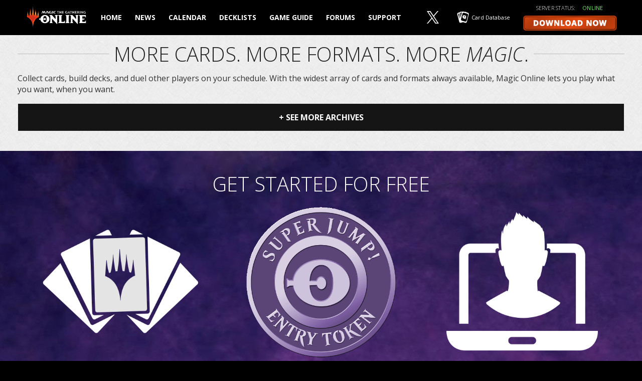

--- FILE ---
content_type: text/html;charset=UTF-8
request_url: https://www.mtgo.com/en/mtgo
body_size: 8832
content:










 

  

 
  
 

  
 

				
 
 





 











  

<!DOCTYPE html>
<html lang="en">
<head>
		<meta charset="utf-8">
<meta http-equiv="Content-Type" content="text/html; charset=utf-8" />
<meta name="viewport" content="width=device-width, initial-scale=1.0">
<meta http-equiv="X-UA-Compatible" content="IE=Edge"/>

<meta name="description" content="Magic: The Gathering Online">

<link rel="icon" href="https://www.mtgo.com/favicon.ico?v=2911355763" type="image/x-icon" />
<link rel="shortcut icon" href="https://www.mtgo.com/favicon.ico?v=2911355763" type="image/x-icon" />

<link rel="preconnect" href="https://fonts.googleapis.com">
<link rel="preconnect" href="https://fonts.gstatic.com" crossorigin>
<link href="https://fonts.googleapis.com/css2?family=Open+Sans:ital,wght@0,300;0,400;0,600;0,700;0,800;1,300;1,400;1,600;1,700;1,800&family=Roboto:wght@300;400;500;700;800;900&family=Montserrat:wght@400;600;700&family=PT+Sans&display=swap" rel="stylesheet">




			<meta property="og:site_name" content="Magic: The Gathering Online" />
				<meta property="og:title" content="Home | Magic: The Gathering Online" />
				<meta property="og:description" content="Magic: The Gathering Online" />
	
			<meta name="twitter:card" content="summary" />
				<meta name="twitter:site" content="@MagicOnline" />
				<meta name="twitter:title" content="Home | Magic: The Gathering Online" />
				<meta name="twitter:description" content="Magic: The Gathering Online" />
	
<title>Home | Magic: The Gathering Online</title>


																																																						<link rel="stylesheet" href="https://www.mtgo.com/minify-css?locale=en_US&files=browserErrors/browserErrors^global-brand-bar/global-brand-bar^footer-alerts^bootstrap.min^imported/styles.min^imported/mx^imported/ckeditor^core^imported/_pages/home^_components/carousel&v=1918577896" type="text/css" />

<script type="text/javascript">
	

var globs = globs || {};
var webReg = webReg || {};

globs.wdl = globs.wdl || {};
globs.wdl.gameName = "Magic: The Gathering Online";
globs.wdl.gameCode = "MTGO";
globs.wdl.theme = "mtgo";
globs.wdl.game = "mtgo";
globs.wdl.sitePrefix = "mtgo";
globs.wdl.scope = "full site";
globs.wdl.business = "mktg";
globs.wdl.language = "en";
globs.wdl.pageID = "home";
globs.wdl.pageType = "imported";
globs.wdl.env = "live";
globs.wdl.cid = "";
globs.wdl.productArray = [];
globs.wdl.skuArray = [];
globs.wdl.username = "";
globs.wdl.userLoggedIn = false;
globs.wdl.gvidEnabled = false;
globs.wdl.wdlCookDNT = false;
globs.wdl.googleAnalyticsId = '';
globs.wdl.googleAnalyticsIdGA4 = 'G-L61WJCJBV4';
        globs.wdl.cookieWhitelist = ['wdlCookDNT', 'wr-underage', 'saw-cookie-preferences'];

globs.soelocale = "en_US";
globs.urlparameters = {};

globs.urls = globs.urls || {};
globs.urls.login = "/login";
globs.urls.logout = "https://www.mtgo.com/j_spring_cas_security_logout";
globs.urls.returnURL = "https://www.mtgo.com";
globs.urls.returnURL_encoded = "https%3A%2F%2Fwww.mtgo.com";
globs.urls.downloadURL = "https://mtgo.patch.daybreakgames.com/patch/mtg/live/client/setup.exe?v=18";
globs.urls.uramRootUrl = "https://account.daybreakgames.com"; globs.urls.uramAjaxUrl = "https://account.daybreakgames.com";
globs.urls.dcsRoot = "https://assets.daybreakgames.com/query";
globs.urls.censusUrl = "https://census.daybreakgames.com";
globs.urls.socialServiceURL = "https://social.daybreakgames.com";
globs.urls.appengRestUrl = "https://ar.daybreakgames.com";
globs.urls.helpUrl = "TODO";
globs.urls.supportUrl = "https://help.mtgo.com";
globs.urls.contactUsUrl = "TODO";
globs.urls.installerUrl = "https://launch.daybreakgames.com/installer";
globs.urls.forumRootUrl = "https://forums.daybreakgames.com";
globs.urls.soeRootUrl = "https://www.daybreakgames.com";
globs.urls.privacyPolicyUrl = "https://www.daybreakgames.com/privacy?locale=en_US";
globs.urls.cookiePolicyUrl = "https://www.daybreakgames.com/cookies?locale=en_US";
globs.urls.conductPolicyUrl = "https://www.daybreakgames.com/conduct-policy?locale=en_US";
globs.urls.eventsProxyUrl = "https://webevents.daybreakgames.com/events";

globs.urls.pacmanRoot = "/goto?type=afterReg&targetUrlKey=pacmanRoot&theme=mtgo&locale=en_US";
globs.urls.camAmHome = "/goto?type=afterReg&targetUrlKey=camAmHome&theme=mtgo&locale=en_US";
globs.urls.camEnterActivationCode = "/goto?type=afterReg&targetUrlKey=camEnterActivationCode&theme=mtgo&locale=en_US&gameCode=MTGO&service=https%3A%2F%2Fwww.mtgo.com";
globs.urls.camUpdateAccountInfo = "/goto?type=afterReg&targetUrlKey=camUpdateAccountInfo&theme=mtgo&locale=en_US";
globs.urls.camSubscriptionsInfo = "/goto?type=afterReg&targetUrlKey=camMembershipInfo&theme=mtgo&locale=en_US&gameCode=MTGO";
globs.urls.camUpdateOptIns = "/goto?type=afterReg&targetUrlKey=camUpdateOptIns&theme=mtgo&locale=en_US";
globs.urls.camStationCashBalance = "/goto?type=afterReg&targetUrlKey=camStationCashBalance&theme=mtgo&locale=en_US";
globs.urls.camPaymentHistory = "/goto?type=afterReg&targetUrlKey=camPaymentHistory&theme=mtgo&locale=en_US";
globs.urls.camPaymentSources = "/goto?type=afterReg&targetUrlKey=camPaymentSources&theme=mtgo&locale=en_US";
globs.urls.camParentalControlsParentalControls = "/goto?type=afterReg&targetUrlKey=camParentalControlsParentalControls&theme=mtgo&locale=en_US";
globs.urls.dlcBuyDLCWithSkuAndMOPEntryPoint = "/goto?type=afterReg&targetUrlKey=dlcBuyDLCWithSkuAndMOPEntryPoint&theme=mtgo&locale=en_US";
globs.urls.dlcBuyDLContentFlow = "/goto?type=afterReg&targetUrlKey=dlcBuyDLContentFlow&theme=mtgo&locale=en_US";
globs.urls.dlcPreorderEntry = "/goto?type=afterReg&targetUrlKey=dlcPreorderEntry&theme=mtgo&locale=en_US";
globs.urls.csgCsgPurchaseFlow = "/goto?type=afterReg&targetUrlKey=csgCsgPurchaseFlow&theme=mtgo&locale=en_US";
globs.urls.betaBetaRegistration = "/goto?type=afterReg&targetUrlKey=betaBetaRegistration&theme=mtgo&locale=en_US";
globs.urls.betaSignUpForBetaRedirect = "/goto?type=afterReg&targetUrlKey=betaSignUpForBetaRedirect&theme=mtgo&locale=en_US";
globs.urls.commerceTryBuyOrActivate = "/goto?type=afterReg&targetUrlKey=commerceTryBuyOrActivate&theme=mtgo&locale=en_US";
globs.urls.commerceKronosDeepEntry = "/goto?type=afterReg&targetUrlKey=commerceKronosDeepEntry&theme=mtgo&locale=en_US";
globs.urls.commerceAllAccessFlow = "/goto?type=afterReg&targetUrlKey=commerceAllAccessFlow&theme=mtgo&locale=en_US";
globs.urls.hardgoodBuyAuthenticatorFlow = "/goto?type=afterReg&targetUrlKey=hardgoodBuyAuthenticatorFlow&theme=mtgo&locale=en_US";
globs.urls.linkWalletFundWallet = "/goto?type=afterReg&targetUrlKey=linkWalletFundWallet&theme=mtgo&locale=en_US";
globs.urls.linkWalletFundWalletWithMOP = "/goto?type=afterReg&targetUrlKey=linkWalletFundWalletWithMOP&theme=mtgo&locale=en_US";
globs.urls.membershipMembership = "/goto?type=afterReg&targetUrlKey=camSubscr_iptionsInfo&theme=mtgo&locale=en_US";
globs.urls.membershipMembershipWithSku = "/goto?type=afterReg&targetUrlKey=membershipMembershipWithSku&theme=mtgo&locale=en_US";
globs.urls.regForgotStationName = "/goto?type=afterReg&targetUrlKey=regForgotStationName&theme=mtgo&locale=en_US";
globs.urls.regForgotPassword = "/goto?type=afterReg&targetUrlKey=regForgotPassword&theme=mtgo&locale=en_US";
globs.urls.currencyConversion = "/goto?type=afterReg&targetUrlKey=currencyConversion&theme=mtgo&locale=en_US";


webReg.isBeta = false;
webReg.betaID = -1;
webReg.underAgeMessage = "We're sorry, but you are unable to sign up for a Daybreak Account at this time.";
webReg.popoverPos = "left";
webReg.theme = "mtgo"; 

	</script>
</head>
<body id="home" class="imported mtgo">
		
<div id="browserErrors">
	<noscript>
		<div id="noscript" class="soeErrMsg">
			<h3 class="soeErrMsgTitle">
				JavaScript Required
			</h3>
			<div class="soeErrMsgBody">
				JavaScript must be enabled in order to view this site correctly.  Please enable JavaScript by changing your browser options.
			</div>
		</div>
	</noscript>

		<div id="oldBrowser" class="soeErrMsg">
		<h3 class="soeErrMsgTitle">
			Browser Update Required
		</h3>
		<div class="soeErrMsgBody">
			In order to fully experience everything <span id="oldBrowserGameName">this site</span> has to offer, you must upgrade your browser.  Please use the links below to upgrade your existing browser.
			<ul class="browserList">
				<li class="ffx"><a href="http://www.mozilla.org/en-US/firefox/new/" target="_blank">Mozilla Firefox</a></li>
				<li class="gc"><a href="https://www.google.com/chrome/" target="_blank">Google Chrome</a></li>
				<li class="ie"><a href="http://www.microsoft.com/ie" target="_blank">Microsoft Internet Explorer</a></li>
				<li class="as"><a href="http://support.apple.com/downloads/#safari" target="_blank">Apple Safari</a></li>
			</ul>
		</div>
	</div>

		<div id="noCookies" class="soeErrMsg">
		<h3 class="soeErrMsgTitle">
			Cookies Required
		</h3>
		<div class="soeErrMsgBody">
			Cookies must be enabled in order to view this site correctly.  Please enable Cookies by changing your browser options.
		</div>
	</div>
</div>
		<div class="site-content">
                
<div class="site-nav-wrapper">
    	<nav class="site-nav site-nav-mobile navbar hidden-sm hidden-md hidden-lg">
        <div class="navbar-header">
            <div class="container-page-fluid">
                <button type="button" class="navbar-toggle collapsed" data-toggle="collapse" data-target="#siteNavbar" aria-expanded="false">
                    <span class="sr-only"></span>
                    <span class="icon-bar"></span>
                    <span class="icon-bar"></span>
                    <span class="icon-bar"></span>
                </button>
                <a href="/"  data-scroll-to="body"  class="navbar-brand" title="Magic: The Gathering Online"></a>
            </div>
        </div>
        <div id="siteNavbar" class="collapse navbar-collapse" aria-expanded="false">
            <ul class="nav navbar-nav site-links">
                    <li class="home text-link primary"><a href="/"  data-scroll-to="body" >Home</a></li>
    <li class="news text-link primary"><a href="/en/mtgo#news"  data-scroll-to="#news" >News</a></li>
    <li class="calendar text-link primary"><a href="/calendar">Calendar</a></li>
    <li class="decklists text-link primary"><a href="/decklists">Decklists</a></li>
    <li class="gameguide text-link primary"><a href="/gameguide">Game Guide</a></li>
    <li class="forums text-link primary"><a href="https://forums.mtgo.com">Forums</a></li>
    <li class="support text-link primary"><a href="https://help.mtgo.com">Support</a></li>
    <li class="twitter text-link hidden-xs"><a href="https://twitter.com/MagicOnline" class="ico-twitter" target="_blank" rel="noopener"></a></li>
    <li class="gatherer text-link hidden-xs"><a href="https://gatherer.wizards.com" class="ico-gatherer" target="_blank" rel="noopener"><span class="hidden-sm">Card Database</span></a></li>
    <li class="twitter-gatherer text-link hidden-sm hidden-md hidden-lg"><a href="https://twitter.com/MagicOnline" class="ico-twitter" target="_blank" rel="noopener"></a><a href="https://gatherer.wizards.com" class="ico-gatherer" target="_blank" rel="noopener"><span>Card Database</span></a></li>
    <li class="download"><p class="server-status">Server Status: <span class="server-status-indicator"></span></p><a href="/en/mtgo#download-now"  data-scroll-to="#download-now" ></a></li>
            </ul>
        </div>
	</nav>

        <nav id="siteNavDesktop" class="site-nav site-nav-desktop hidden-xs  resizes big ">
        <div class="container-page-fluid">
            <ul class="site-links">
                <li class="navbar-brand-wrapper"><a href="/"  data-scroll-to="body"  class="navbar-brand" title="Magic: The Gathering Online"></a></li>
                    <li class="home text-link primary"><a href="/"  data-scroll-to="body" >Home</a></li>
    <li class="news text-link primary"><a href="/en/mtgo#news"  data-scroll-to="#news" >News</a></li>
    <li class="calendar text-link primary"><a href="/calendar">Calendar</a></li>
    <li class="decklists text-link primary"><a href="/decklists">Decklists</a></li>
    <li class="gameguide text-link primary"><a href="/gameguide">Game Guide</a></li>
    <li class="forums text-link primary"><a href="https://forums.mtgo.com">Forums</a></li>
    <li class="support text-link primary"><a href="https://help.mtgo.com">Support</a></li>
    <li class="twitter text-link hidden-xs"><a href="https://twitter.com/MagicOnline" class="ico-twitter" target="_blank" rel="noopener"></a></li>
    <li class="gatherer text-link hidden-xs"><a href="https://gatherer.wizards.com" class="ico-gatherer" target="_blank" rel="noopener"><span class="hidden-sm">Card Database</span></a></li>
    <li class="twitter-gatherer text-link hidden-sm hidden-md hidden-lg"><a href="https://twitter.com/MagicOnline" class="ico-twitter" target="_blank" rel="noopener"></a><a href="https://gatherer.wizards.com" class="ico-gatherer" target="_blank" rel="noopener"><span>Card Database</span></a></li>
    <li class="download"><p class="server-status">Server Status: <span class="server-status-indicator"></span></p><a href="/en/mtgo#download-now"  data-scroll-to="#download-now" ></a></li>
            </ul>
        </div>
    </nav>

				    	</div>

<div id="siteNavSpacer" class="site-nav-spacer"></div>
    
    <div id="viewport">
        <div id="content-wrapper">
            <div class="region region-content">
                <div id="block-system-main" class=" block block-system block-odd first last main clearfix">
                    <div class="block-inner">
                        <div class="panel-display panel-1col clearfix">
                            <div class="panel-panel panel-col">
                                			


<div class="carousel-container">
				

<div class="carousel-outer-wrapper  carousel-captioned "
		 data-transition-time="400" 	 data-transition-style="dissolve" 	 data-caption-ellipsis-length="35" >
</div>

																
<script type="text/html" id="tpl-carousel-desktop">
	<div class="evergreen-background"></div>
	<div class="background-takeovers"></div>
						<div id="mtgo-homepage-carousel" class="carousel  carousel-fade ">
													<div class="carousel-indicator-container">
								<div class="carousel-indicator-wrapper">
									<ol class="carousel-indicators">
																																																																																													<li data-target="#mtgo-homepage-carousel" data-slide-to="0"
													 class="active" 													 data-toggle="tooltip" data-placement="top" title="The Last Airbender" ></li>
																																																																																																																																																				<li data-target="#mtgo-homepage-carousel" data-slide-to="1"
																										 data-toggle="tooltip" data-placement="top" title="Through the Omenpaths" ></li>
																																																																																																										<li data-target="#mtgo-homepage-carousel" data-slide-to="2"
																										 data-toggle="tooltip" data-placement="top" title="Edge of Eternities" ></li>
																																																																																																										<li data-target="#mtgo-homepage-carousel" data-slide-to="3"
																										 data-toggle="tooltip" data-placement="top" title="Final Fantasy" ></li>
																																																																																																										<li data-target="#mtgo-homepage-carousel" data-slide-to="4"
																										 data-toggle="tooltip" data-placement="top" title="Tarkir: Dragonstorm&nbsp;" ></li>
																																																																																																										<li data-target="#mtgo-homepage-carousel" data-slide-to="5"
																										 data-toggle="tooltip" data-placement="top" title="Aetherdrift" ></li>
																																																																																																										<li data-target="#mtgo-homepage-carousel" data-slide-to="6"
																										 data-toggle="tooltip" data-placement="top" title="Foundations" ></li>
																																										</ol>
								</div>
							</div>
												<div class="carousel-inner">
																																																																					<div class="item  active "
										 data-title="The Last Airbender" 										 style="transition-duration: 400ms" >
																								<a href="/news/avatar-the-last-airbender-on-mtgo" >
		<div class="wgt-hero">
			<div id="mtgo-home-carousel-last-airbender-phase3" class="hero  hidden-xs " >
							</div>
							<div class="hero visible-xs">
					<img src="https://assets-cdn.daybreakgames.com/uploads/dcsclient/000/000/323/421.jpg?v=1.0" />
									</div>
										<div class="background-takeover" style="display: none;  background-image: url('https://assets-cdn.daybreakgames.com/uploads/dcsclient/000/000/323/403.jpg?v=1.0');   background-color: #40749c; ">
									</div>
					</div>
	</a>
										</div>
																																																																																																													<div class="item "
										 data-title="Through the Omenpaths" 										 style="transition-duration: 400ms" >
																								<a href="https://www.mtgo.com/news/through-the-omenpaths" >
		<div class="wgt-hero">
			<div id="mtgo-home-carousel-through-the-omenpath-phase3" class="hero  hidden-xs " >
							</div>
							<div class="hero visible-xs">
					<img src="https://assets-cdn.daybreakgames.com/uploads/dcsclient/000/000/318/783.jpg?v=1.0" />
									</div>
										<div class="background-takeover" style="display: none;  background-image: url('https://assets-cdn.daybreakgames.com/uploads/dcsclient/000/000/318/785.jpg?v=1.0');   background-color: #163444; ">
									</div>
					</div>
	</a>
										</div>
																																																																															<div class="item "
										 data-title="Edge of Eternities" 										 style="transition-duration: 400ms" >
																								<a href="https://www.mtgo.com/news/edge-of-eternities-on-mtgo" >
		<div class="wgt-hero">
			<div id="mtgo-home-carousel-edge-of-eternities-phase3" class="hero  hidden-xs " >
							</div>
							<div class="hero visible-xs">
					<img src="https://assets-cdn.daybreakgames.com/uploads/dcsclient/000/000/315/662.jpg?v=1.0" />
									</div>
										<div class="background-takeover" style="display: none;  background-image: url('https://assets-cdn.daybreakgames.com/uploads/dcsclient/000/000/315/663.jpg?v=1.0');   background-color: #1d1219; ">
									</div>
					</div>
	</a>
										</div>
																																																																															<div class="item "
										 data-title="Final Fantasy" 										 style="transition-duration: 400ms" >
																								<a href="https://www.mtgo.com/news/final-fantasy-on-mtgo" >
		<div class="wgt-hero">
			<div id="mtgo-home-carousel-final-fantasy-phase3" class="hero  hidden-xs " >
							</div>
							<div class="hero visible-xs">
					<img src="https://assets-cdn.daybreakgames.com/uploads/dcsclient/000/000/311/861.jpg?v=1.0" />
									</div>
										<div class="background-takeover" style="display: none;  background-image: url('https://assets-cdn.daybreakgames.com/uploads/dcsclient/000/000/311/863.jpg?v=1.0');   background-color: #141331; ">
									</div>
					</div>
	</a>
										</div>
																																																																															<div class="item "
										 data-title="Tarkir: Dragonstorm&nbsp;" 										 style="transition-duration: 400ms" >
																								<a href="/news/tarkir-dragonstorm-on-mtgo" >
		<div class="wgt-hero">
			<div id="mtgo-home-carousel-tarkir-dragonstorm-phase3" class="hero  hidden-xs " >
							</div>
							<div class="hero visible-xs">
					<img src="https://assets-cdn.daybreakgames.com/uploads/dcsclient/000/000/308/201.jpg?v=1.0" />
									</div>
										<div class="background-takeover" style="display: none;  background-image: url('https://assets-cdn.daybreakgames.com/uploads/dcsclient/000/000/308/222.jpg?v=1.0');   background-color: #111018; ">
									</div>
					</div>
	</a>
										</div>
																																																																															<div class="item "
										 data-title="Aetherdrift" 										 style="transition-duration: 400ms" >
																								<a href="/news/aetherdrift-on-mtgo" >
		<div class="wgt-hero">
			<div id="mtgo-home-carousel-aetherdrift-phase3" class="hero  hidden-xs " >
							</div>
							<div class="hero visible-xs">
					<img src="https://assets-cdn.daybreakgames.com/uploads/dcsclient/000/000/304/682.jpg?v=1.0" />
									</div>
										<div class="background-takeover" style="display: none;  background-image: url('https://assets-cdn.daybreakgames.com/uploads/dcsclient/000/000/304/683.jpg?v=1.0');   background-color: #11171e; ">
									</div>
					</div>
	</a>
										</div>
																																																																															<div class="item "
										 data-title="Foundations" 										 style="transition-duration: 400ms" >
																								<a href="/news/foundations-on-mtgo" >
		<div class="wgt-hero">
			<div id="mtgo-home-carousel-foundations" class="hero  hidden-xs " >
							</div>
							<div class="hero visible-xs">
					<img src="https://assets-cdn.daybreakgames.com/uploads/dcsclient/000/000/299/861.jpg?v=1.0" />
									</div>
										<div class="background-takeover" style="display: none;  background-image: url('https://assets-cdn.daybreakgames.com/uploads/dcsclient/000/000/299/882.jpg?v=1.0');   background-color: #120823; ">
									</div>
					</div>
	</a>
										</div>
																														</div>
													<a class="left carousel-control" href="#mtgo-homepage-carousel" data-slide="prev">
								<div class="carousel-control-wrapper">
																			<div class="carousel-control-caption" data-caption="Previous"></div>
																		<div class="control-arrow left"></div>
								</div>
							</a>
																			<a class="right carousel-control" href="#mtgo-homepage-carousel" data-slide="next">
								<div class="carousel-control-wrapper">
									<div class="control-arrow right"></div>
																			<div class="carousel-control-caption" data-caption="Next"></div>
																	</div>
							</a>
											</div>
	</script>


<script type="text/html" id="tpl-carousel-video">
	<video autoplay muted loop>
		<% if (data.webm) { %><source src="<%- data.webm %>" type="video/webm" /><% } %>
		<% if (data.mp4) { %><source src="<%- data.mp4 %>" type="video/mp4" /><% } %>
	</video>
</script>
			<div class="carousel-sidebar-wrapper hidden-xs hidden-sm">
		<div class="carousel-sidebar">
																		<article class="carousel-sidebar-article">
							<a href="/news/tla-vintage-cube-update" class="carousel-sidebar-article-link">
								<div class="carousel-sidebar-image" style="background-image: url('https://assets-cdn.daybreakgames.com/uploads/dcsclient/000/000/327/581.png?v=1.0');"></div>
								<h3 class="carousel-sidebar-headline">Vintage Cube Holidays 2025 Update</h3>
								<h4 class="carousel-sidebar-subhead">Draft the Holidays 2025 Update of the Magic Online Vintage Cube starting with the Free Preview League on Monday, December 15! Code: 2025HOLIDAYS</h4>
							</a>
						</article>
																																																																																							<div class="carousel-sidebar-links-and-social">
				<div class="carousel-sidebar-links">
					<div class="carousel-sidebar-link-wrapper">
						<a href="/premier-play" class="carousel-sidebar-link"><i class="icn pp"></i>Premier Play on MTGO</a>
						<a href="/player-rewards" class="carousel-sidebar-link"><i class="icn pr"></i>Magic Online Player Rewards</a>
					</div>
				</div>
				<div class="carousel-sidebar-social">
					<span class="carousel-sidebar-social-caption">Follow us on:</span>
					<ul class="carousel-sidebar-social-links">
						<li><a href="https://twitter.com/MagicOnline" class="icn tt" target="_blank" rel="noopener"></a></li>
						<li><a href="https://discord.gg/official-magic-online" class="icn dc" target="_blank" rel="noopener"></a></li>
						<li><a href="https://www.reddit.com/r/MTGO" class="icn rd" target="_blank" rel="noopener"></a></li>
						<li><a href="https://www.facebook.com/OfficialMagicOnline" class="icn fb" target="_blank" rel="noopener"></a></li>
					</ul>
				</div>
			</div>
		</div>
	</div>
</div>

<div class="home-headline">
	<h2 class="with-line"><span>More Cards. More formats. More <em>Magic</em>.</span></h2>
	<p>Collect cards, build decks, and duel other players on your schedule. With the widest array of cards and formats always available, Magic Online lets you play what you want, when you want.</p>
</div>

	<div class="carousel-sidebar-wrapper hidden-md hidden-lg">
		<div class="carousel-sidebar">
																		<article class="carousel-sidebar-article">
							<a href="/news/tla-vintage-cube-update" class="carousel-sidebar-article-link">
								<div class="carousel-sidebar-image" style="background-image: url('https://assets-cdn.daybreakgames.com/uploads/dcsclient/000/000/327/581.png?v=1.0');"></div>
								<h3 class="carousel-sidebar-headline">Vintage Cube Holidays 2025 Update</h3>
								<h4 class="carousel-sidebar-subhead">Draft the Holidays 2025 Update of the Magic Online Vintage Cube starting with the Free Preview League on Monday, December 15! Code: 2025HOLIDAYS</h4>
							</a>
						</article>
																																																																																							<div class="carousel-sidebar-links-and-social">
				<div class="carousel-sidebar-links">
					<div class="carousel-sidebar-link-wrapper">
						<a href="/premier-play" class="carousel-sidebar-link"><i class="icn pp"></i>Premier Play on MTGO</a>
						<a href="/player-rewards" class="carousel-sidebar-link"><i class="icn pr"></i>Magic Online Player Rewards</a>
					</div>
				</div>
				<div class="carousel-sidebar-social">
					<span class="carousel-sidebar-social-caption">Follow us on:</span>
					<ul class="carousel-sidebar-social-links">
						<li><a href="https://twitter.com/MagicOnline" class="icn tt" target="_blank" rel="noopener"></a></li>
						<li><a href="https://discord.gg/official-magic-online" class="icn dc" target="_blank" rel="noopener"></a></li>
						<li><a href="https://www.reddit.com/r/MTGO" class="icn rd" target="_blank" rel="noopener"></a></li>
						<li><a href="https://www.facebook.com/OfficialMagicOnline" class="icn fb" target="_blank" rel="noopener"></a></li>
					</ul>
				</div>
			</div>
		</div>
	</div>

<div class="home-news" id="news">
											 				<article class="home-news-article">
					<a href="/news/holidays-2025-mtgo" class="home-news-link">
						<div class="home-news-image" style="background-image: url('https://assets-cdn.daybreakgames.com/uploads/dcsclient/000/000/302/081.png?v=1.0');"></div>
						<h3 class="home-news-headline">Holidays 2025 on Magic Online</h3>
						<h4 class="home-news-subhead">Holidays 2025 on Magic Online</h4>
					</a>
				</article>
								 				<article class="home-news-article">
					<a href="/news/mtgo120925" class="home-news-link">
						<div class="home-news-image" style="background-image: url('https://assets-cdn.daybreakgames.com/uploads/dcsclient/000/000/324/681.png?v=1.0');"></div>
						<h3 class="home-news-headline">Magic Online Weekly Announcements, December 9, 2025</h3>
						<h4 class="home-news-subhead">Every week, we round up all the biggest Magic Online news for the Weekly Announcements Blog.</h4>
					</a>
				</article>
								 				<article class="home-news-article">
					<a href="/news/premodern-on-mtgo-2025" class="home-news-link">
						<div class="home-news-image" style="background-image: url('https://assets-cdn.daybreakgames.com/uploads/dcsclient/000/000/308/841.png?v=1.0');"></div>
						<h3 class="home-news-headline">Premodern Debuts in Contraption – Magic Online's Format Lab</h3>
						<h4 class="home-news-subhead">Premodern Debuts in Contraption – The Magic Online Format Lab</h4>
					</a>
				</article>
								 				<article class="home-news-article">
					<a href="/news/no-holds-barred-vintage-cube-2025" class="home-news-link">
						<div class="home-news-image" style="background-image: url('https://assets-cdn.daybreakgames.com/uploads/dcsclient/000/000/326/221.png?v=1.0');"></div>
						<h3 class="home-news-headline">No Holds Barred Vintage Cube 2025</h3>
						<h4 class="home-news-subhead">The new version of No Holds Barred Vintage Cube (updated for 2025) starts December 3</h4>
					</a>
				</article>
								 				<article class="home-news-article">
					<a href="/news/final-fantasy-holiday-on-mtgo" class="home-news-link">
						<div class="home-news-image" style="background-image: url('https://assets-cdn.daybreakgames.com/uploads/dcsclient/000/000/312/061.png?v=1.0');"></div>
						<h3 class="home-news-headline">Magic: The Gathering ®– FINAL FANTASY™ Holiday Products On Magic Online</h3>
						<h4 class="home-news-subhead">The how, what, and why about Magic: The Gathering ®– FINAL FANTASY™ Holiday Products on Magic Online</h4>
					</a>
				</article>
								 				<article class="home-news-article">
					<a href="/news/mtgo120225" class="home-news-link">
						<div class="home-news-image" style="background-image: url('https://assets-cdn.daybreakgames.com/uploads/dcsclient/000/000/324/681.png?v=1.0');"></div>
						<h3 class="home-news-headline">Magic Online Weekly Announcements, December 2, 2025</h3>
						<h4 class="home-news-subhead">Every week, we round up all the biggest Magic Online news for the Weekly Announcements Blog.</h4>
					</a>
				</article>
								 				<article class="home-news-article">
					<a href="/news/nhb25" class="home-news-link">
						<div class="home-news-image" style="background-image: url('https://assets-cdn.daybreakgames.com/uploads/dcsclient/000/000/302/081.png?v=1.0');"></div>
						<h3 class="home-news-headline">Set the Power to Maximum!</h3>
						<h4 class="home-news-subhead">A new Thanksgiving tradition returns. get set for a heaping helping of Combo fury for two full weeks starting Wednesday, November 26! </h4>
					</a>
				</article>
								 				<article class="home-news-article">
					<a href="/news/mtgo112525" class="home-news-link">
						<div class="home-news-image" style="background-image: url('https://assets-cdn.daybreakgames.com/uploads/dcsclient/000/000/324/681.png?v=1.0');"></div>
						<h3 class="home-news-headline">Magic Online Weekly Announcements, November 25, 2025</h3>
						<h4 class="home-news-subhead">Every week, we round up all the biggest Magic Online news for the Weekly Announcements Blog.</h4>
					</a>
				</article>
							<a href="/archive" class="home-news-archive">+ See More Archives</a>
</div>

<div class="get-started-block bean--wiz-content-icon-block">
	<div class="field_background_image background_image">
		<div class="pagewidthcenter">
			<div class="withoutlineh2" id="download-now">GET STARTED FOR FREE</div>
			<div class="block-icons ">
				<ul class="list count-3">
					<li class="list-item">
						<div class="item atodiv-inherit ">
							<div class="item-content">
								<div class="image"><img src="https://www.mtgo.com/images/imported/home/1000-cards-v2.png?v=3468361494" alt=""></div>
								<div class="description">
									<h3 class="title">READY TO PLAY DECKS</h3>
									<div class="text">Jumpstart your collection with 5 ready-to-play decks, 2 of each common from recent Standard Constructed legal sets, and 30 of each basic land.</div>
								</div>
							</div>
						</div>
					</li>
					<li class="list-item">
						<div class="item atodiv-inherit ">
							<div class="item-content">
								<div class="image"><img src="https://www.mtgo.com/images/imported/home/MTGETK_super_jump_entry_token_sty_001.png?v=4050958853" alt="" style="transform: scale(0.8)"></div>
								<div class="description">
									<h3 class="title">PLAY WITH POWER RIGHT AWAY!</h3>
									<div class="text">Super Jump lets you shuffle up and start gaming immediately with powerful strategies.</div>
								</div>
							</div>
						</div>
					</li>
					<li class="list-item">
						<div class="item atodiv-inherit ">
							<div class="item-content">
								<div class="image"><img src="https://www.mtgo.com/images/imported/home/avatars_v2.png?v=2426574882" alt=""></div>
								<div class="description">
									<h3 class="title">2 PLAYER AVATARS</h3>
									<div class="text">Get your game face on.</div>
								</div>
							</div>
						</div>
					</li>
				</ul>
			</div>
			<p class="download-link"><a href="https://mtgo.patch.daybreakgames.com/patch/mtg/live/client/setup.exe?v=18" class="download-button" data-web-event-download target="_blank"><span>Download Now</span></a></p>
			<div class="system-requirements has-toggle">
				<p><a class="click-to-toggle" data-toggle="collapse" href="#systemRequirements" aria-expanded="false"><span class="closed">Show System Requirements</span><span class="open">Hide System Requirements</span></a></p>
				<div id="systemRequirements" class="system-requirements-wrapper collapse">
					<table class="stacktable small-only">
						<tbody>
							<tr></tr>
							<tr>
								<th class="st-head-row st-head-row-main" colspan="2">&nbsp;</th>
							</tr>
							<tr></tr>
							<tr>
								<th class="st-head-row" colspan="2"><strong>Operating System</strong></th>
							</tr>
							<tr>
								<td class="st-key"><strong>Minimum</strong></td>
								<td class="st-val">Windows 10</td>
							</tr>
							<tr>
								<td class="st-key"><strong>Recommended</strong></td>
								<td class="st-val">Windows 11</td>
							</tr>
							<tr></tr>
							<tr>
								<th class="st-head-row" colspan="2"><strong>Processor</strong></th>
							</tr>
							<tr>
								<td class="st-key"><strong>Minimum</strong></td>
								<td class="st-val">1 GHz</td>
							</tr>
							<tr>
								<td class="st-key"><strong>Recommended</strong></td>
								<td class="st-val">1 GHz 2 Cores</td>
							</tr>
							<tr></tr>
							<tr>
								<th class="st-head-row" colspan="2"><strong>Memory</strong></th>
							</tr>
							<tr>
								<td class="st-key"><strong>Minimum</strong></td>
								<td class="st-val">8 GB</td>
							</tr>
							<tr>
								<td class="st-key"><strong>Recommended</strong></td>
								<td class="st-val">16 GB</td>
							</tr>
							<tr></tr>
							<tr>
								<th class="st-head-row" colspan="2"><strong>Video Card</strong></th>
							</tr>
							<tr>
								<td class="st-key"><strong>Minimum</strong></td>
								<td class="st-val">1 GB Integrated</td>
							</tr>
							<tr>
								<td class="st-key"><strong>Recommended</strong></td>
								<td class="st-val">4 GB Dedicated</td>
							</tr>
							<tr></tr>
							<tr>
								<th class="st-head-row" colspan="2"><strong>Resolution</strong></th>
							</tr>
							<tr>
								<td class="st-key"><strong>Minimum</strong></td>
								<td class="st-val">1280x1024</td>
							</tr>
							<tr>
								<td class="st-key"><strong>Recommended</strong></td>
								<td class="st-val">1280x1024 or higher</td>
							</tr>
							<tr></tr>
							<tr>
								<th class="st-head-row" colspan="2"><strong>Disk Space</strong></th>
							</tr>
							<tr>
								<td class="st-key"><strong>Minimum</strong></td>
								<td class="st-val">16 GB</td>
							</tr>
							<tr>
								<td class="st-key"><strong>Recommended</strong></td>
								<td class="st-val">32 GB</td>
							</tr>
							<tr></tr>
							<tr>
								<th class="st-head-row" colspan="2"><strong>Internet</strong></th>
							</tr>
							<tr>
								<td class="st-key"><strong>Minimum</strong></td>
								<td class="st-val">Broadband Connection (WiFi)</td>
							</tr>
							<tr>
								<td class="st-key"><strong>Recommended</strong></td>
								<td class="st-val">Broadband Connection (Wired)</td>
							</tr>
						</tbody>
					</table>
					<table border="1" class="responsive-table large-only">
						<thead>
							<tr>
								<th>&nbsp;</th>
								<th><strong>Minimum</strong></th>
								<th><strong>Recommended</strong></th>
							</tr>
						</thead>
						<tbody>
							<tr>
								<td><strong>Operating System</strong></td>
								<td>Windows 10</td>
								<td>Windows 11</td>
							</tr>
							<tr>
								<td><strong>Processor</strong></td>
								<td>1 GHz</td>
								<td>1 GHz 2 Cores</td>
							</tr>
							<tr>
								<td><strong>Memory</strong></td>
								<td>8 GB</td>
								<td>16 GB</td>
							</tr>
							<tr>
								<td><strong>Video Card</strong></td>
								<td>1 GB Integrated</td>
								<td>4 GB Dedicated</td>
							</tr>
							<tr>
								<td><strong>Resolution</strong></td>
								<td>1280x1024</td>
								<td>1280x1024 or higher</td>
							</tr>
							<tr>
								<td><strong>Disk Space</strong></td>
								<td>16 GB</td>
								<td>32 GB</td>
							</tr>
							<tr>
								<td><strong>Internet</strong></td>
								<td>Broadband Connection (WiFi)</td>
								<td>Broadband Connection (Wired)</td>
							</tr>
						</tbody>
					</table>
				</div>
			</div>
		</div>
		<div class="container-fluid learn-more">
			<h3 class="link-tile-header">LEARN MORE ABOUT MTGO & CHECK OUT THE COMPETITION!</h3>
			<div class="link-tiles">
				<a class="link-tile game-guide" href="/gameguide"><span class="link-tile-label">Game Guide</span></a>
				<a class="link-tile decklists" href="/decklists"><span class="link-tile-label">Decklists</span></a>
			</div>
			<ul class="container-page-fluid">
				<li><a href="/en/mtgo/eula">EULA</a></li>
				<li><a href="/news/mtgo-conduct-policy">Conduct Policy</a></li>
				<li><a href="/premier-play">Premier Play</a></li>
				<li><a href="/en/mtgo/magic-online-player-rewards">Player Rewards</a></li>
			</ul>
		</div>
	</div>
</div>
	                            </div>
                        </div>
                    </div>
                </div>
            </div>
        </div>
    </div>

            <footer class="site-footer" id="footer">
    <div class="container-page-fluid">
		<ul class="legal-links">
			<li class="legal-link"><a href="https://www.daybreakgames.com/legal?locale=en_US" rel="noopener" target="_blank">Legal Notices</a></li>
			<li class="legal-link"><a href="https://www.daybreakgames.com/privacy?locale=en_US" rel="noopener" target="_blank">Privacy Policy</a></li>
			<li class="legal-link"><a href="https://www.daybreakgames.com/terms-of-service?locale=en_US" rel="noopener" target="_blank">Terms of Service</a></li>
			<li class="legal-link"><a href="https://www.daybreakgames.com/photosensitive?locale=en_US" rel="noopener" target="_blank">Photosensitive Warning</a></li>
			<li class="legal-link"><a href="https://www.daybreakgames.com/cookies?locale=en_US" rel="noopener" target="_blank">Cookies</a></li>
			<li class="legal-link"><a href="#cookieSettings">Cookie Preferences</a></li>
			<li class="legal-link"><a href="https://www.daybreakgames.com/conduct-policy?locale=en_US" rel="noopener" target="_blank">Conduct Policy</a></li>
			<li class="legal-link"><a href="https://help.mtgo.com" rel="noopener" target="_blank">Contact</a></li>
		</ul>
	</div>
	<div class="logos-wrapper">
		<ul class="logos">
			<li class="icn dgc-logo"><a href="https://www.daybreakgames.com/" rel="noopener" target="_blank"><img src="https://www.mtgo.com/images/global/footer/dgc-logo.png?v=2167862399" alt="Daybreak Games" /></a></li>
			<li class="icn mtgo-logo"><a href="/" rel="noopener"><img src="https://www.mtgo.com/images/global/footer/mtgo-logo.png?v=1283884967" alt="Magic: The Gathering Online" /></a></li>
			<li class="icn wizards-logo"><a href="https://company.wizards.com/" rel="noopener" target="_blank"><img src="https://www.mtgo.com/images/global/footer/wizards-of-the-coast.png?v=1248447240" alt="Wizards of the Coast" /></a></li>
			<li class="icn esrb-rating"><a href="https://www.esrb.org/" rel="noopener" target="_blank"><img src="https://www.mtgo.com/images/global/footer/esrb-rating.png?v=731654415" alt="ESRB Teen" /></a></li>
			<li class="icn esrb-privacy"><a href="https://www.esrb.org/confirm/soe-confirmation.jsp" rel="noopener" target="_blank"><img src="https://www.mtgo.com/images/global/footer/esrb-privacy.png?v=1979484364" alt="ESRB Privacy Certified" /></a></li>
		</ul>
	</div>
    <div class="container-page-fluid">
		<div class="legal-and-language">
			<p class="legal-text">&copy;2025 Daybreak Game Company LLC. Daybreak and the Daybreak Logo are trademarks or registered trademarks of Daybreak Game Company LLC. Magic: The Gathering Online and Wizards of the Coast and their respective logos are trademarks of Wizards of the Coast LLC and are used with permission. The ratings icon is a registered trademark of the Entertainment Software Association. All Rights Reserved.</p>
		</div>
    </div>
</footer>
    </div>

					<script language="JavaScript" type="text/javascript" src="https://www.mtgo.com/minify-js?locale=en_US&files=web-platform/component/browserErrors^web-platform/init^web-platform/helpers/misc^libs/jquery/jquery-3.7.1.min^libs/twitter/bootstrap-3.3.7.min^libs/utils/underscore-min^libs/jquery/plugins/xdr^core^web-platform/helpers/scroll-to&v=2845049901"></script>
		



		<script>
		globs.wdl.trackingPageLoadTags = [];
		globs.wdl.trackingTagGroups = {};
		globs.wdl.trackingTagGroupsConsented = {};
	</script>

		
		
		<script type="text/javascript" src="/web-platform/scripts/libs/tarteaucitron/1.24.0/tarteaucitron.js"></script>

	<script>
																																													
				window.tarteaucitronCustomText = {
			alertBigPrivacy: 'By clicking \"Accept All Cookies\" you agree to storing cookies from us on mtgo.com or its third party tools to enhance functionality, personalize content, analyze use of the site, and provide social media features. We may also share information about your use of our site with our social media, advertising, and analytics partners.',
			acceptAll: 'Accept All mtgo.com Cookies',
			rejectAll: 'Reject All mtgo.com Cookies',
			personalize: 'Personalize mtgo.com Cookies',
			cookieUrl: 'Cookie Policy',
			privacyUrl: 'Privacy Policy',
			close: 'Save and Close',
			title: 'mtgo.com Cookie Preferences',
			disclaimer: 'You can always change your mind and alter your consent choices by opting out via our <a href=\"https:\/\/www.daybreakgames.com\/cookies?locale=en_US\" target=\"_blank\">Cookie Policy<\/a>.<br\/><br\/>We use necessary cookies to make our site work. We\'d also like to place optional cookies such as analytics and advertising cookies. Please use this Cookie Management Panel to manage your preferences for optional cookies on mtgo.com. This tool will also place a cookie in order to remember your preferences.<br\/><br\/>For more detailed information about the cookies we use, see our <a href=\"https:\/\/www.daybreakgames.com\/cookies?locale=en_US\" target=\"_blank\">Cookie Policy<\/a><i class=\"blank-after\"><\/i>.',
			noCookie: 'If allowed to run, this service will use tracking cookies.',
			noCookie_dgcMultiplegtagAw: 'If allowed to run, this service will use tracking cookies, including Google Dynamic Remarketing.',
			useCookie: 'If allowed to run, this service will use tracking cookies.',
			useCookieCurrent: 'If allowed to run, this service will use tracking cookies.',
			useNoCookie: 'If allowed to run, this service will use tracking cookies.'
		};

							globs.wdl.consentModulesAdd = [ 'gtagPixel' ];
							globs.wdl.consentModulesRemove = [ 'youtubeApi',  'youtubeIframes',  'iframes',  'dgcGvid',  'dgcAnalyticsSupport',  'dgcAnalytics' ];
		
							globs.wdl.siteSupportCookies = [ 'alertBarDismissed',  'alertModalDismissed',  'alertFlyoutDismissed' ];
		
					</script>

			<script>
		window.DGC ??= {};
		window.DGC.WebEventsConfig = {};
					</script>
			<script language="JavaScript" type="text/javascript" src="https://www.mtgo.com/minify-js?locale=en_US&files=web-platform/helpers/buffer^web-platform/track/tracker^web-platform/track/data-layer^web-platform/track/cookie-consent^web-platform/track/web-events&v=2513844730"></script>
		
			<script language="JavaScript" type="text/javascript" src="https://www.mtgo.com/minify-js?locale=en_US&files=libs/jquery/plugins/jquery.touchSwipe-1.6.19.min^libs/utils/easing^web-platform/component/media-modal^web-platform/component/media-query-detection^web-platform/component/hero-carousel/hero-carousel&v=3306357978"></script>
		</body>
</html>



--- FILE ---
content_type: text/javascript
request_url: https://www.mtgo.com/minify-js?locale=en_US&files=web-platform/helpers/buffer^web-platform/track/tracker^web-platform/track/data-layer^web-platform/track/cookie-consent^web-platform/track/web-events&v=2513844730
body_size: 9551
content:

/* start /web-platform/scripts/web-platform/helpers/buffer.js*/
SOE.Buffer=function(prop){this._buffer=[];this._active=false;this._waitCount=0;this.speed=prop.speed||50;this.fireSpeed=prop.fireSpeed||10;this.waitExp=prop.waitExp||15;if(typeof prop.trigger==="undefined"){return;}
this.trigger=prop.trigger;if(prop.wait){$(document).ready(this._test.bind(this));}else{this._test();}};SOE.Buffer.prototype.add=function(func){this._buffer.push(func);if(this._active){this._fire();}};SOE.Buffer.prototype._fire=function(){var _func;if(this._buffer.length>0){_func=this._buffer.shift();_func();setTimeout(function(){this._fire();}.bind(this),this.fireSpeed);}};SOE.Buffer.prototype._test=function(){if(this.trigger()){this._active=true;this._fire();}else{setTimeout(this._test.bind(this),this.speed);}};

/* end /web-platform/scripts/web-platform/helpers/buffer.js*/

/* start /web-platform/scripts/web-platform/track/tracker.js*/
SOE.Tracker=function(props){'use strict';if(typeof props==='object'){this.page=props.page||{};this.evnt=props.evnt||{};this.vst=props.vst||{};}else{this.page={};this.evnt={};this.vst={};}
const bufferTrigger=this.isGA4?'gtag':'ga';this.buffer=new SOE.Buffer({speed:1000,wait:true,trigger:()=>typeof window[bufferTrigger]!=='undefined'});if(globs.wdl.wdlCookDNT){return false;}
if(this.isGA4){this._clickTrackingGA4();this._shareTrackingGA4();this._selectContentTrackingGA4();}else{this._clickTracking();this._socialTracking();}};Object.defineProperty(SOE.Tracker.prototype,'isGA4',{configurable:true,get(){'use strict';delete SOE.Tracker.prototype.isGA4;SOE.Tracker.prototype.isGA4=true;return SOE.Tracker.prototype.isGA4;}});SOE.Tracker.prototype.visitCookie=function(){'use strict';if(globs.wdl.wdlCookDNT){return false;}
var _cookieData;var _expires=new Date(new Date().getTime()+157680000000);if(wpCookie('dtVisInfo')){_cookieData=wpCookie('dtVisInfo').split(':');this.vst.visitNumber=parseInt(_cookieData[0],10);if(!wpCookie('dtVisTmr')){this.vst.visitNumber+=1;this.vst.firstPage=true;}
this.vst.pageNumber=parseInt(_cookieData[1],10)+1;this.vst.timeOfFirstVisit=parseInt(_cookieData[2],10);}else{this.vst.visitNumber=1;this.vst.pageNumber=1;this.vst.timeOfFirstVisit=new Date().getTime();this.vst.firstPage=true;}
_cookieData=[this.vst.visitNumber,this.vst.pageNumber,this.vst.timeOfFirstVisit];wpCookie('dtVisInfo',_cookieData.join(':'),_expires);this.vst.referrer=this.documentReferrer();if(globs.wdl.gvidEnabled){this.vst.visitorID=wpCookie('soegvid');}else{this.vst.visitorID='';}
this._setVisitTimer();};SOE.Tracker.prototype._setVisitTimer=function(){'use strict';if(globs.wdl.wdlCookDNT){return false;}
var _expires=new Date(new Date().getTime()+1800000);wpCookie('dtVisTmr',true,_expires);};SOE.Tracker.prototype.setTimeLapse=function(){'use strict';if(globs.wdl.wdlCookDNT){return false;}
var _time=new Date().getTime();if(this.vst.timeOfFirstVisit!=='undefined'&&typeof this.vst.timeOfFirstVisit!=='undefined'){_time-=parseInt(this.vst.timeOfFirstVisit,10);if(_time<3600000){_time=`${ Math.floor(_time / 60000) }mins`;}else if(_time<86400000){_time=`${ Math.floor(_time / 3600000) }hours`;}else{_time=`${ Math.floor(_time / 86400000) }days`;}
this.evnt.timeLapse=_time;}};SOE.Tracker.prototype.getPageName=function(gameName){'use strict';if(globs.wdl.wdlCookDNT){return false;}
var _pageName=window.location.pathname.replace(/^(\/)|(\.[^/]+?)$/g,'').replace(/\//g,' : ');_pageName=_pageName||'home';_pageName=`${ gameName } : ${ _pageName.toLowerCase() }`;return _pageName;};SOE.Tracker.prototype.mapGoogleAnalyticsData=function(obj){'use strict';var i,result={};var map=[['pageName','page'],['location','location'],['language','dimension1'],['splitTestName','dimension4'],['splitTestVersion','dimension5'],['timeLapse','dimension7'],['platform','dimension8'],['campaign','dimension9'],['campaign','campaignId'],['campaignName','campaignName'],['campaignSource','campaignSource'],['campaignMedium','campaignMedium'],['campaignKeyword','campaignKeyword'],['campaignContent','campaignContent'],['userId','userId'],['eventAction','eventAction'],['eventCategory','eventCategory'],['eventLabel','eventLabel'],['eventValue','eventValue'],['noninteraction','noninteraction'],['socialNetwork','socialNetwork'],['socialAction','socialAction'],['socialTarget','socialTarget']];for(i=0;i<map.length;++i){if(Object.hasOwnProperty.call(obj,map[i][0])){result[map[i][1]]=obj[map[i][0]];}}
return result;};SOE.Tracker.prototype.trackPageView=function(override){'use strict';if(this.isGA4){return;}
if(globs.wdl.wdlCookDNT){return false;}
var _prop,_data={};for(_prop in this.evnt){if(Object.hasOwnProperty.call(this.evnt,_prop)){_data[_prop]='';}}
if(override){for(_prop in override){if(Object.hasOwnProperty.call(override,_prop)){this.page[_prop]=override[_prop];}}}
for(_prop in this.vst){if(Object.hasOwnProperty.call(this.vst,_prop)){_data[_prop]=this.vst[_prop];}}
for(_prop in this.page){if(Object.hasOwnProperty.call(this.page,_prop)){_data[_prop]=this.page[_prop];}}
this.buffer.add(function(){ga('send','pageview',SOE.Tracker.prototype.mapGoogleAnalyticsData(_data));});};SOE.Tracker.prototype.trackGA4Event=function(event,params){'use strict';if(!this.isGA4){return;}
this.buffer.add(function(){gtag('event',event,params||{});});};SOE.Tracker.prototype.trackEvent=function(override,hitType){'use strict';if(this.isGA4){return;}
if(globs.wdl.wdlCookDNT){return false;}
var _prop,_data={};this.setTimeLapse();if(override){for(_prop in override){if(Object.hasOwnProperty.call(override,_prop)){this.evnt[_prop]=override[_prop];}}}
for(_prop in this.vst){if(Object.hasOwnProperty.call(this.vst,_prop)){_data[_prop]=this.vst[_prop];}}
for(_prop in this.page){if(Object.hasOwnProperty.call(this.page,_prop)){_data[_prop]=this.page[_prop];}}
for(_prop in this.evnt){if(Object.hasOwnProperty.call(this.evnt,_prop)){_data[_prop]=this.evnt[_prop];}}
this.buffer.add(function(){ga('send',hitType||'event',SOE.Tracker.prototype.mapGoogleAnalyticsData(_data));});for(_prop in this.evnt){if(Object.hasOwnProperty.call(this.evnt,_prop)){this.evnt[_prop]='';}}};SOE.Tracker.prototype.trackFunnelEvent=function(eventType,data,optionsParam,requestedGvidImage){'use strict';if(globs.wdl.wdlCookDNT){return false;}
const options=optionsParam||{};if(globs.wdl.gvidEnabled){var _cid,_debug='';if(!wpCookie('soegvid')){_debug='NO GVID COOKIE';if(typeof soeGvidSuccess!=='undefined'){if(typeof soeGvidValue!=='undefined'&&soeGvidValue!=='null'){wpCookie('soegvid',soeGvidValue,1095);if(!wpCookie('soegvid')){_debug='NO COOKIES';}}else if(typeof soeGvidValue!=='undefined'&&soeGvidValue==='null'){_debug='GVID VALUE IS NULL';}else{_debug='GVID VALUE IS UNDEFINED';}}}
if(options.campaignAttribution===30){_cid=wpCookie('cmpID30')||'';}else{_cid=this.page.campaign||'';}
var _funnelData={eventType:eventType,gameCode:this.page.game,referringURL:this.vst.referrer||'',cid:_cid,debug:_debug};$.extend(_funnelData,data);$.ajax({url:'/send-event',type:'POST',data:_funnelData});}};SOE.Tracker.prototype.receiveEvent=function(evnt,func){'use strict';if(globs.wdl.wdlCookDNT){return false;}
$(document).on(`dtkr_${ evnt }`,func);};SOE.Tracker.prototype.sendEvent=function(evnt,data){'use strict';if(globs.wdl.wdlCookDNT){return false;}
$(document).trigger(`dtkr_${ evnt }`,data);};SOE.Tracker.prototype._collectGA4Params=function(el){'use strict';const params={};const paramAttributePrefixLength=15;for(const attr of el.attributes){if(/^data-ga4-param-[a-z][a-z0-9_]*[a-z0-9]$/gi.test(attr.name)){const valueTrimmed=attr.value.trim();if(valueTrimmed[0]==='{'||valueTrimmed[0]==='['){params[attr.name.slice(paramAttributePrefixLength)]=JSON.parse(valueTrimmed);}else if(/^-?\d/gi.test(valueTrimmed)){params[attr.name.slice(paramAttributePrefixLength)]=parseFloat(valueTrimmed);}else{params[attr.name.slice(paramAttributePrefixLength)]=valueTrimmed;}}}
return params;};SOE.Tracker.prototype._clickTrackingGA4=function(){'use strict';if(globs.wdl.wdlCookDNT){return;}
const tracker=this;$('body').on('mousedown','[data-ga4-event]',function(e){if(e.button!==0){return;}
const el=e.currentTarget;const event=el.getAttribute('data-ga4-event');if(event){const params=tracker._collectGA4Params(el);tracker.trackGA4Event(event,params);}});};SOE.Tracker.prototype._shareTrackingGA4=function(){'use strict';if(globs.wdl.wdlCookDNT){return;}
const tracker=this;$('body').on('mousedown','[data-ga4-share]',function(e){if(e.button!==0){return;}
const el=e.currentTarget;const[method,content_type,...item_id_parts]=el.getAttribute('data-ga4-share').split(':');const item_id=item_id_parts.join(':');const params=tracker._collectGA4Params(el);tracker.trackGA4Event('share',{method,content_type,item_id,...params});});};SOE.Tracker.prototype._selectContentTrackingGA4=function(){'use strict';if(globs.wdl.wdlCookDNT){return;}
const tracker=this;$('body').on('mousedown','[data-ga4-select-content]',function(e){if(e.button!==0){return;}
const el=e.currentTarget;const[content_type,...item_id_parts]=el.getAttribute('data-ga4-select-content').split(':');const item_id=item_id_parts.join(':');const params=tracker._collectGA4Params(el);tracker.trackGA4Event('select_content',{content_type,item_id,...params});});};SOE.Tracker.prototype._clickTracking=function(){'use strict';if(globs.wdl.wdlCookDNT){return false;}
$('body').on('mousedown','[data-ga-label]',function(evnt){var options={};var $target=$(evnt.currentTarget);options.eventLabel=String($target.data('ga-label')).toLowerCase();var action=$target.closest('[data-ga-action]');if(action.length>0){options.eventAction=String(action.data('ga-action')).toLowerCase();}
var value=$target.closest('[data-ga-value]');if(value.length>0){options.eventValue=String(value.data('ga-value')).toLowerCase();}
var category=$target.closest('[data-ga-category]');options.eventCategory=String((category.length===1)?category.data('ga-category'):'page interaction').toLowerCase();if(options.eventLabel&&options.eventAction){this.trackEvent(options);}}.bind(this));};SOE.Tracker.prototype._socialTracking=function(){'use strict';if(globs.wdl.wdlCookDNT){return false;}
$('body').on('mousedown','[data-ga-social]',function(evnt){var socialData=$(evnt.currentTarget).data('ga-social');if(typeof socialData==='string'){socialData=socialData.split(':');if(typeof socialData[1]!=='undefined'){var socialTarget=(socialData.length>2?socialData.slice(2).join(':'):window.location.href);this.trackEvent({socialNetwork:socialData[0],socialAction:socialData[1],socialTarget:socialTarget},'social');}}}.bind(this));};SOE.Tracker.prototype.documentReferrer=function(){'use strict';if(globs.wdl.wdlCookDNT){return false;}
var _referrer=document.referrer.split('?')[0];_referrer=_referrer.replace(/[^\d\w./:-_~]/,'');if(!/station\.sony\.com/.test(_referrer)&&!/auth.*\.soe\.com/.test(_referrer)&&_referrer.indexOf(document.domain)===-1){wpCookie('dtRfer',encodeURIComponent(_referrer));}
if(wpCookie('dtRfer')){return decodeURIComponent(wpCookie('dtRfer'));}else{return'';}};SOE.Tracker.prototype.loadTags=function(referenceName,customParams){'use strict';var i,prop,htmlString;var group=globs.wdl.trackingTagGroupsConsented[referenceName];var $body=$('body');if(Array.isArray(group)){for(i=0;i<group.length;++i){try{htmlString=group[i].replace('{NOCACHE}',Date.now());if(customParams){for(prop in customParams){if(Object.hasOwnProperty.call(customParams,prop)){htmlString=htmlString.replace(prop,customParams[prop]);}}}
$body.append(htmlString);}catch(e){}}}};SOE.Tracker.prototype._completeLangWeight=function(lang){'use strict';var split;if(lang.indexOf(';')>0){split=lang.trim().split(';');return{lang:split[0].trim(),quality:parseFloat(split[1].trim().slice(2))};}else{return{lang:lang.trim(),quality:1};}};SOE.Tracker.prototype._addLanguageIndices=function(lang,index){'use strict';return $.extend({},lang,{index:index});};SOE.Tracker.prototype._sortLanguages=function(a,b){'use strict';if(a.quality===b.quality){return a.index-b.index;}else{return b.quality-a.quality;}};SOE.Tracker.prototype._determineLocale=function(acceptLanguage){'use strict';var sortedLangs=acceptLanguage.split(',').map(this._completeLangWeight).map(this._addLanguageIndices).sort(this._sortLanguages);return sortedLangs[0].lang;};SOE.Tracker.prototype._determineOS=function(){'use strict';if(window.navigator.userAgent.indexOf('Windows NT 10.0')!==-1){return'Windows 10';}
if(window.navigator.userAgent.indexOf('Windows NT 6.2')!==-1){return'Windows 8';}
if(window.navigator.userAgent.indexOf('Windows NT 6.1')!==-1){return'Windows 7';}
if(window.navigator.userAgent.indexOf('Windows NT 6.0')!==-1){return'Windows Vista';}
if(window.navigator.userAgent.indexOf('Windows NT 5.1')!==-1){return'Windows XP';}
if(window.navigator.userAgent.indexOf('iPhone')!==-1){return'iOS';}
if(window.navigator.userAgent.indexOf('iPad')!==-1){return'iOS';}
if(window.navigator.userAgent.indexOf('Mac')!==-1){return'Mac OS';}
if(window.navigator.userAgent.indexOf('Android')!==-1){return'Android';}
if(window.navigator.userAgent.indexOf('Linux')!==-1){return'Linux';}};SOE.Tracker.prototype.collectRedShellData=function(acceptLanguage){'use strict';return{resolution:`${ window.screen.width }x${ window.screen.height }`,timezoneoffset:new Date().getTimezoneOffset(),locale:this._determineLocale(acceptLanguage),os:this._determineOS()};};

/* end /web-platform/scripts/web-platform/track/tracker.js*/

/* start /web-platform/scripts/web-platform/track/data-layer.js*/
populateURLParams();if(globs.wdl.wdlCookDNT){window.DTKR=new SOE.Tracker(window.DTKR);$(function(){'use strict';if(wpCookie('wdlCookDNT')>0){wpCookie.purgeDNTCookies();var cookieValue=wpCookie('wdlCookDNT');$.get('/cookie/set',{name:'wdlCookDNT',value:++cookieValue,responseType:'js'},function(){},'script');}});}else{window.DTKR=new SOE.Tracker(window.DTKR);(function(){'use strict';var _pageName=DTKR.getPageName(`${ globs.wdl.game } : ${ globs.wdl.business }`);var _page={pageName:_pageName,siteName:globs.wdl.game,platform:globs.wdl.scope,language:globs.wdl.language,locale:globs.soelocale,pageID:globs.wdl.pageID,pageType:globs.wdl.pageType,env:globs.wdl.env,game:globs.wdl.game,productArray:globs.wdl.productArray,skuArray:globs.wdl.skuArray,userId:wpCookie('soegvid')};var param;var paramMap={utm_campaign:'campaignName',utm_source:'campaignSource',utm_medium:'campaignMedium',utm_keyword:'campaignKeyword',utm_content:'campaignContent'};for(param in paramMap){if(Object.hasOwnProperty.call(paramMap,param)&&Object.hasOwnProperty.call(globs.urlparameters,param)){_page[paramMap[param]]=globs.urlparameters[param];}}
if(globs.wdl.cid!==''){_page.campaign=globs.wdl.cid;}
$.extend(DTKR.page,_page);}());DTKR.receiveEvent('webRegStart',function(){'use strict';DTKR.trackFunnelEvent('REGISTRATION_START',null,{campaignAttribution:30});DTKR.trackEvent({eventLabel:'registration start',eventAction:'registration',eventCategory:'funnel event'});DTKR.trackGA4Event('start_registration');});DTKR.receiveEvent('webRegComplete',function(evt,data){'use strict';DTKR.trackEvent({eventLabel:'registration complete',eventAction:'registration',eventCategory:'funnel event'});DTKR.trackGA4Event('complete_registration');DTKR.trackFunnelEvent('REGISTRATION_COMPLETE',data,{campaignAttribution:30});});DTKR.receiveEvent('downloadInstaller',function(evt,data){'use strict';DTKR.trackEvent({eventLabel:'installer download',eventAction:'download',eventCategory:'funnel event'});DTKR.trackGA4Event('download_installer');var autoDownload=false;if(typeof data!=='undefined'){autoDownload=Boolean(data.autoDownload);}
DTKR.trackFunnelEvent('LAUNCHER_DOWNLOAD_STARTED',{autoDownload:autoDownload},{campaignAttribution:30});});DTKR.receiveEvent('webBetaRegDisplayed',function(){'use strict';DTKR.trackEvent({eventLabel:'beta registation start',eventAction:'beta registration',eventCategory:'beta signup'});DTKR.trackGA4Event('start_beta_registration');});DTKR.receiveEvent('webNewBetaSignup',function(){'use strict';DTKR.trackEvent({eventLabel:'beta registration complete new account',eventAction:'beta registration',eventCategory:'beta signup'});DTKR.trackGA4Event('complete_beta_registration',{new_account:true});});DTKR.receiveEvent('webBetaSignup',function(){'use strict';DTKR.trackEvent({eventLabel:'beta registration complete',eventAction:'beta registration',eventCategory:'beta signup'});DTKR.trackGA4Event('complete_beta_registration',{new_account:false});});$(document).ready(function(){'use strict';if(DTKR.vst.firstPage||(typeof globs.urlparameters!=='undefined'&&globs.urlparameters.cid)){DTKR.trackFunnelEvent('WEBPAGE_VIEWED',null,{campaignAttribution:'session'});}});}

/* end /web-platform/scripts/web-platform/track/data-layer.js*/

/* start /web-platform/scripts/web-platform/track/cookie-consent.js*/
window.DGC=window.DGC||{};window.DGC.CookieConsent=window.DGC.CookieConsent||{};window.DGC.CookieConsent.Helpers=window.DGC.CookieConsent.Helpers||{};window.DGC.CookieConsent.Helpers.partition=function(list,predicate){'use strict';var result=[[],[]];list.forEach(function(item){result[(predicate(item)?0:1)].push(item);});return result;};window.DGC.CookieConsent.Helpers.appendTags=function(tags){'use strict';if(tags){tags.forEach(tag=>$('body').append(tag));}};window.DGC.CookieConsent.Helpers.consentToPageTags=function(predicate){'use strict';if(globs.wdl.trackingPageLoadTags&&Array.isArray(globs.wdl.trackingPageLoadTags)){window.DGC.CookieConsent.Helpers.appendTags(globs.wdl.trackingPageLoadTags.filter(predicate));}};window.DGC.CookieConsent.Helpers.consentToLateTags=function(predicate){'use strict';if(globs.wdl.trackingTagGroups){if(!globs.wdl.trackingTagGroupsConsented){globs.wdl.trackingTagGroupsConsented={};}
_.each(globs.wdl.trackingTagGroups,function(val,key){const[passedTags,rejectedTags]=window.DGC.CookieConsent.Helpers.partition(val,predicate);if(passedTags.length>0){if(!globs.wdl.trackingTagGroupsConsented[key]){globs.wdl.trackingTagGroupsConsented[key]=[];}
globs.wdl.trackingTagGroupsConsented[key]=_.union(globs.wdl.trackingTagGroupsConsented[key],passedTags);globs.wdl.trackingTagGroups[key]=rejectedTags;}});}};window.DGC.CookieConsent.Helpers.anyMatchingTags=function(predicate){'use strict';if(globs.wdl.trackingPageLoadTags&&Array.isArray(globs.wdl.trackingPageLoadTags)&&globs.wdl.trackingPageLoadTags.filter(predicate).length>0){return true;}
var group;for(group in globs.wdl.trackingTagGroups){if(Object.hasOwnProperty.call(globs.wdl.trackingTagGroups,group)&&Array.isArray(globs.wdl.trackingTagGroups[group])){if(globs.wdl.trackingTagGroups[group].filter(predicate).length>0){return true;}}}
return false;};window.DGC.CookieConsent.Helpers.copyAttributes=function(attributes,srcElement,targetElement){'use strict';attributes.forEach(function(attr){if(srcElement.getAttribute(attr)){targetElement.setAttribute(attr,srcElement.getAttribute(attr));}});};window.DGC.CookieConsent.Helpers.whitelistCookies=function(keys){'use strict';if(globs.wdl.cookieWhitelist&&Array.isArray(globs.wdl.cookieWhitelist)){globs.wdl.cookieWhitelist=_.union(globs.wdl.cookieWhitelist,keys);}};window.DGC.CookieConsent.youtubeApi=function(tarteaucitron){'use strict';(tarteaucitron.job=tarteaucitron.job||[]).push('youtubeapi');};window.DGC.CookieConsent.youtubeIframes=function(tarteaucitron){'use strict';function findYouTubeId(url){var idSniff=/(?:youtube\.com\/(?:[^/]+\/.+\/|(?:v|e(?:mbed)?)\/|.*[?&]v=)|youtu\.be\/)([^"&?/ ]{11})/i;var matches=url.match(idSniff);return(matches&&matches.length>=2)?matches[1]:null;}
$('iframe, span[data-was-iframe]').filter(function(i,el){return Boolean(findYouTubeId(el.getAttribute('src')));}).each(function(i,el){try{var videoId=findYouTubeId(el.getAttribute('src'));var replacement=document.createElement('div');replacement.setAttribute('videoID',videoId);replacement.setAttribute('class','youtube_player');window.DGC.CookieConsent.Helpers.copyAttributes(['width','height','theme','rel','controls','showinfo','autoplay'],el,replacement);$(el).replaceWith(replacement);}catch(e){}});(tarteaucitron.job=tarteaucitron.job||[]).push('youtube');};window.DGC.CookieConsent.iframes=function(tarteaucitron){'use strict';var $allIframes=$('iframe, span[data-was-iframe]');if($allIframes.length>0){$allIframes.each(function(i,el){try{var replacement=document.createElement('div');replacement.setAttribute('class','tac_iframe');window.DGC.CookieConsent.Helpers.copyAttributes(['width','height'],el,replacement);if(el.getAttribute('src')){replacement.setAttribute('data-url',el.getAttribute('src'));}
$(el).replaceWith(replacement);}catch(e){}});(tarteaucitron.job=tarteaucitron.job||[]).push('iframe');}};window.DGC.CookieConsent.dgcGvid=function(tarteaucitron){'use strict';if(globs.wdl.gvidEnabled){tarteaucitron.services.dgcGvid={key:'dgcGvid',type:'analytic',name:'Daybreak Global Visitor ID',needConsent:true,cookies:['soegvid'],js:function(){window.DGC.CookieConsent.Helpers.whitelistCookies(tarteaucitron.services.dgcGvid.cookies);var gvidPath=globs.wdl.gvidPath||'/gvid-one';if(wpCookie('soegvid')){document.createElement('img').src=gvidPath;}else if(gvidPath.indexOf('?')>=0){tarteaucitron.addScript(`${ gvidPath }&amp;format=js`);}else{tarteaucitron.addScript(`${ gvidPath }?format=js`);}}};(tarteaucitron.job=tarteaucitron.job||[]).push('dgcGvid');}};window.DGC.CookieConsent.dgcVisited=function(tarteaucitron){'use strict';tarteaucitron.services.dgcVisited={key:'dgcVisited',type:'other',name:`${ globs.wdl.gameName || 'Site' } Saw Registration Page`,needConsent:false,cookies:[`${ globs.wdl.sitePrefix }_visited`],js:function(){window.DGC.CookieConsent.Helpers.whitelistCookies(tarteaucitron.services.dgcVisited.cookies);if(!wpCookie(`${ globs.wdl.sitePrefix }_visited`)){wpCookie(`${ globs.wdl.sitePrefix }_visited`,true,30);}}};tarteaucitron.services.dgcVisited.js();};window.DGC.CookieConsent.dgcAnalyticsSupport=function(tarteaucitron){'use strict';tarteaucitron.services.dgcAnalyticsSupport={key:'dgcAnalyticsSupport',type:'analytic',name:'Daybreak Analytics Extensions',needConsent:true,cookies:['dtRfer','dtVisInfo','dtVisTmr','cid','cmpID30'],js:function(){window.DGC.CookieConsent.Helpers.whitelistCookies(tarteaucitron.services.dgcAnalyticsSupport.cookies);if(DTKR&&typeof DTKR.visitCookie==='function'){DTKR.visitCookie();}
if(typeof globs.wdl.cid!=='undefined'&&globs.wdl.cid){wpCookie('cid',globs.wdl.cid,30);wpCookie('cmpID30',globs.wdl.cid,30);}}};(tarteaucitron.job=tarteaucitron.job||[]).push('dgcAnalyticsSupport');};window.DGC.CookieConsent.dgcAnalytics=function(tarteaucitron){'use strict';if(globs.wdl.googleAnalyticsId){tarteaucitron.services.dgcAnalytics={key:'dgcAnalytics',type:'analytic',name:'Google Analytics (universal)',uri:'https://support.google.com/analytics/answer/6004245',needConsent:true,cookies:['_ga','_gat','_gid','__utma','__utmb','__utmc','__utmt','__utmz'],js:function(){window.GoogleAnalyticsObject='ga';window.ga=window.ga||function(){window.ga.q=window.ga.q||[];window.ga.q.push(arguments);};window.ga.l=new Date();tarteaucitron.addScript('https://www.google-analytics.com/analytics.js','',function(){ga('create',globs.wdl.googleAnalyticsId,'auto',{cookieExpires:34128000});ga('set','allowAdFeatures',false);ga('set','anonymizeIp',true);DTKR.trackPageView();});}};(tarteaucitron.job=tarteaucitron.job||[]).push('dgcAnalytics');}};window.DGC.CookieConsent.dgcSiteSupportCookies=function(tarteaucitron){'use strict';if(globs.wdl.siteSupportCookies){tarteaucitron.services.dgcSiteSupportCookies={key:'dgcSiteSupportCookies',type:'other',name:`${ globs.wdl.gameName || '' } Site Support Cookies`,needConsent:false,cookies:globs.wdl.siteSupportCookies,js:function(){window.DGC.CookieConsent.Helpers.whitelistCookies(tarteaucitron.services.dgcSiteSupportCookies.cookies);}};tarteaucitron.services.dgcSiteSupportCookies.js();}};window.DGC.CookieConsent.dgcSplitTestCookies=function(tarteaucitron){'use strict';if(globs.wdl.splitTestCookies){tarteaucitron.services.dgcSplitTestCookies={key:'dgcSplitTestCookies',type:'analytic',name:`${ globs.wdl.gameName || '' } Split Test Cookies`,needConsent:true,cookies:globs.wdl.splitTestCookies,js:function(){window.DGC.CookieConsent.Helpers.whitelistCookies(tarteaucitron.services.dgcSplitTestCookies.cookies);}};(tarteaucitron.job=tarteaucitron.job||[]).push('dgcSplitTestCookies');}};window.DGC.CookieConsent.sizmek=function(tarteaucitron){'use strict';function isSizmekPixel(text){return/onetagid=\d+/gi.test(text) || /versaTag\.id\s*=\s*.\d+/gi.test(text) || /serving-sys/gi.test(text);}
tarteaucitron.services.sizmek={key:'sizmek',type:'analytic',name:'Sizmek Tracking Pixel',uri:'https://www.sizmek.com/privacy-policy/',needConsent:true,cookies:[],js:function(){if(window.DGC.CookieConsent.Helpers.anyMatchingTags(isSizmekPixel)){window.DGC.CookieConsent.Helpers.consentToPageTags(isSizmekPixel);window.DGC.CookieConsent.Helpers.consentToLateTags(isSizmekPixel);}}};(tarteaucitron.job=tarteaucitron.job||[]).push('sizmek');};window.DGC.CookieConsent.twitterWidgetsApi=function(tarteaucitron){'use strict';(tarteaucitron.job=tarteaucitron.job||[]).push('twitterwidgetsapi');};window.DGC.CookieConsent.twitterPixel=function(tarteaucitron){'use strict';const twitterLoadPixelTest=/^\s*Twitter\s*:\s*([a-zA-Z0-9]+)\s*$/i;const isTwitterLoadPixel=twitterLoadPixelTest.test.bind(twitterLoadPixelTest);const twitterGeneralPixelTest=/twq\s*\(\s*['"](?:init|config|event)['"]\s*,\s*['"]([a-zA-Z0-9-]+)['"]/i;const isTwitterGeneralPixel=twitterGeneralPixelTest.test.bind(twitterGeneralPixelTest);if(globs.wdl.trackingPageLoadTags&&Array.isArray(globs.wdl.trackingPageLoadTags)){const twitterPixels=globs.wdl.trackingPageLoadTags.filter(isTwitterLoadPixel);if(twitterPixels.length>0){const matches=twitterPixels[0].match(twitterLoadPixelTest);if(matches.length>=2){tarteaucitron.user.twitteruwtId=matches[1];(tarteaucitron.job=tarteaucitron.job||[]).push('twitteruwt');window.DGC.CookieConsent.Helpers.consentToLateTags(isTwitterGeneralPixel);}}}};window.DGC.CookieConsent.twitterConversionTracking=function(tarteaucitron){'use strict';tarteaucitron.services.twitterConversionTracking={key:'twitterConversionTracking',type:'ads',name:'Twitter Conversion Tracking',uri:'https://business.twitter.com/en/help/campaign-measurement-and-analytics/conversion-tracking-for-websites.html',needConsent:true,cookies:[],js:function(){var twitterConversionPixelTest=/twttr\.conversion\.trackPid/i;var isTwitterConversionPixel=twitterConversionPixelTest.test.bind(twitterConversionPixelTest);tarteaucitron.addScript('https://platform.twitter.com/oct.js');window.DGC.CookieConsent.Helpers.consentToLateTags(isTwitterConversionPixel);}};(tarteaucitron.job=tarteaucitron.job||[]).push('twitterConversionTracking');};window.DGC.CookieConsent.facebookPixel=function(tarteaucitron){'use strict';const facebookPixelTest=/^\s*Facebook\s*:\s*([0-9]+)\s*$/i;const isFacebookPixel=facebookPixelTest.test.bind(facebookPixelTest);if(globs.wdl.trackingPageLoadTags&&Array.isArray(globs.wdl.trackingPageLoadTags)){const facebookPixels=globs.wdl.trackingPageLoadTags.filter(isFacebookPixel);if(facebookPixels.length>0){const matches=facebookPixels[0].match(facebookPixelTest);if(matches.length>=2){tarteaucitron.user.facebookpixelId=matches[1];(tarteaucitron.job=tarteaucitron.job||[]).push('facebookpixel');}}}};window.DGC.CookieConsent.gtagPixel=function(tarteaucitron){'use strict';const gtagPixelTest=/gtag\s*\(/i;const gtagConfigPixelTest=/gtag\s*\(\s*['"]config['"]\s*,\s*['"]([a-zA-Z0-9-]+)['"]/i;const gtagAdwordsIdTest=/AW-\d+/i;const isGtagPixel=gtagPixelTest.test.bind(gtagPixelTest);const isGtagConfigPixel=gtagConfigPixelTest.test.bind(gtagConfigPixelTest);const isGtagAdwordsId=gtagAdwordsIdTest.test.bind(gtagAdwordsIdTest);const gtagConfigParams={allow_ad_personalization_signals:false,allow_google_signals:false,restricted_data_processing:true,ads_data_redaction:true,url_passthrough:false};if(globs.wdl.env!=='live'){gtagConfigParams.debug_mode=1;}
function isGtagNotAdwordsPixel(pixel){return isGtagPixel(pixel)&&!isGtagAdwordsId(pixel);}
function isGtagAdwordsPixel(pixel){return isGtagPixel(pixel)&&isGtagAdwordsId(pixel);}
let gtagUsePixels=[];let gtagUaUsePixels;let gtagAwUsePixels;tarteaucitron.user.multiplegtagUa=[];if(globs.wdl.googleAnalyticsIdGA4&&globs.wdl.googleAnalyticsIdGA4.trim().length>0){tarteaucitron.user.multiplegtagUa=globs.wdl.googleAnalyticsIdGA4.split(',');}
if(globs.wdl.trackingPageLoadTags&&Array.isArray(globs.wdl.trackingPageLoadTags)&&globs.wdl.trackingPageLoadTags.length>0){const gtagPixels=globs.wdl.trackingPageLoadTags.filter(isGtagPixel);const gtagPixelTypes=window.DGC.CookieConsent.Helpers.partition(gtagPixels,isGtagConfigPixel);const gtagConfigPixels=gtagPixelTypes[0];gtagUsePixels=gtagPixelTypes[1];if(gtagConfigPixels.length>0){const configPixelIds=gtagConfigPixels.map(function(p){var matches=p.match(gtagConfigPixelTest);return matches.length>=2?matches[1]:undefined;}).filter(function(p){return Boolean(p);});tarteaucitron.user.multiplegtagUa=tarteaucitron.user.multiplegtagUa.concat(configPixelIds);}}
if(tarteaucitron.user.multiplegtagUa.length>0){[tarteaucitron.user.multiplegtagAw,tarteaucitron.user.multiplegtagUa]=window.DGC.CookieConsent.Helpers.partition(tarteaucitron.user.multiplegtagUa,isGtagAdwordsId);[gtagAwUsePixels,gtagUaUsePixels]=window.DGC.CookieConsent.Helpers.partition(gtagUsePixels,isGtagAdwordsId);tarteaucitron.user.gtagUaMore=function(){window.DGC.CookieConsent.Helpers.appendTags(gtagUaUsePixels);window.DGC.CookieConsent.Helpers.consentToLateTags(isGtagNotAdwordsPixel);};(tarteaucitron.job=tarteaucitron.job||[]).push('dgcMultiplegtagUa');if(tarteaucitron.user.multiplegtagAw.length>0){(tarteaucitron.job=tarteaucitron.job||[]).push('dgcMultiplegtagAw');tarteaucitron.user.gtagAwMore=function(){window.DGC.CookieConsent.Helpers.appendTags(gtagAwUsePixels);window.DGC.CookieConsent.Helpers.consentToLateTags(isGtagAdwordsPixel);};}}
tarteaucitron.services.dgcMultiplegtagUa={key:'dgcMultiplegtagUa',type:'analytic',name:'Google Analytics (gtag.js)',uri:'https://support.google.com/analytics/answer/6004245',needConsent:true,cookies:(function(){var cookies=['_ga','_gat','_gid','__utma','__utmb','__utmc','__utmt','__utmz'];if(tarteaucitron.user.multiplegtagUa!==undefined){tarteaucitron.user.multiplegtagUa.forEach(function(ua){cookies.push(`_gat_gtag_${ ua.replace(/-/g, '_') }`);cookies.push(`_ga_${ ua.replace(/G-/g, '') }`);});}
return cookies;}()),js:function(){if(tarteaucitron.user.multiplegtagUa!==undefined){window.dataLayer=window.dataLayer||[];var pixelsRemaining=tarteaucitron.user.multiplegtagUa.length;tarteaucitron.user.multiplegtagUa.forEach(function(ua){tarteaucitron.addScript(`https://www.googletagmanager.com/gtag/js?id=${ ua }`,'',function(){window.gtag=function gtag(){dataLayer.push(arguments);};gtag('consent','default',{ad_storage:'denied',analytics_storage:'granted',functionality_storage:'granted',personalization_storage:'denied',security_storage:'granted'});gtag('set','allow_ad_personalization_signals',false);gtag('set','allow_google_signals',false);gtag('set','restricted_data_processing',true);gtag('set','ads_data_redaction',true);gtag('set','url_passthrough',false);if(globs.wdl.env!=='live'){gtag('set','debug_mode',1);}
gtag('js',new Date());gtag('config',ua,gtagConfigParams);if(--pixelsRemaining===0&&typeof tarteaucitron.user.gtagUaMore==='function'){window.setTimeout(tarteaucitron.user.gtagUaMore,500);}});});}
if(tarteaucitron.launch.dgcMultiplegtagAw){tarteaucitron.services.dgcMultiplegtagAw.js();}}};tarteaucitron.services.dgcMultiplegtagAw={key:'dgcMultiplegtagAw',type:'ads',name:'Google Adwords Conversion',uri:'https://www.google.com/settings/ads',needConsent:true,cookies:[],js:function(){if(tarteaucitron.user.multiplegtagAw!==undefined&&tarteaucitron.launch.dgcMultiplegtagUa){window.dataLayer=window.dataLayer||[];var pixelsRemaining=tarteaucitron.user.multiplegtagAw.length;tarteaucitron.user.multiplegtagAw.forEach(function(aw){tarteaucitron.addScript(`https://www.googletagmanager.com/gtag/js?id=${ aw }`,'',function(){window.gtag=function gtag(){dataLayer.push(arguments);};gtag('consent','default',{ad_storage:'denied',analytics_storage:'granted',functionality_storage:'granted',personalization_storage:'denied',security_storage:'granted'});gtag('set','allow_ad_personalization_signals',false);gtag('set','allow_google_signals',false);gtag('set','restricted_data_processing',true);gtag('set','ads_data_redaction',true);gtag('set','url_passthrough',false);if(globs.wdl.env!=='live'){gtag('set','debug_mode',1);}
gtag('js',new Date());gtag('config',aw,gtagConfigParams);if(--pixelsRemaining===0&&typeof tarteaucitron.user.gtagAwMore==='function'){window.setTimeout(tarteaucitron.user.gtagAwMore,500);}});});}}};};window.DGC.CookieConsent.stackAdapt=function(tarteaucitron){'use strict';tarteaucitron.services.stackAdapt={key:'stackAdapt',type:'ads',name:'StackAdapt',uri:'https://www.stackadapt.com/privacy-policy',needConsent:true,cookies:[],js:function(){var stackAdaptPixelTest=/tags\.srv\.stackadapt\.com/i;var isStackAdaptPixel=stackAdaptPixelTest.test.bind(stackAdaptPixelTest);window.DGC.CookieConsent.Helpers.consentToPageTags(isStackAdaptPixel);window.DGC.CookieConsent.Helpers.consentToLateTags(isStackAdaptPixel);}};(tarteaucitron.job=tarteaucitron.job||[]).push('stackAdapt');};window.DGC.CookieConsent.basis=function(tarteaucitron){'use strict';const basisPixelTest=/cntrUpTag/i;const isBasisPixel=basisPixelTest.test.bind(basisPixelTest);tarteaucitron.services.basis={key:'basis',type:'ads',name:'Basis Technologies',uri:'https://privacy.basis.net/',needConsent:true,cookies:[],js:function(){if(window.DGC.CookieConsent.Helpers.anyMatchingTags(isBasisPixel)){tarteaucitron.addScript('https://up.pixel.ad/assets/up.js?um=1','',function(){window.DGC.CookieConsent.Helpers.consentToPageTags(isBasisPixel);window.DGC.CookieConsent.Helpers.consentToLateTags(isBasisPixel);});}}};(tarteaucitron.job=tarteaucitron.job||[]).push('basis');};window.DGC.CookieConsent.tikTok=function(tarteaucitron){'use strict';const tikTokLoadPixelTest=/^\s*TikTok\s*:\s*([A-Z0-9]+)\s*$/i;const isTikTokLoadPixel=tikTokLoadPixelTest.test.bind(tikTokLoadPixelTest);const tikTokGeneralPixelTest=/ttq\.(load|page|track|identify|)/i;const isTikTokGeneralPixel=tikTokGeneralPixelTest.test.bind(tikTokGeneralPixelTest);if(globs.wdl.trackingPageLoadTags&&Array.isArray(globs.wdl.trackingPageLoadTags)){const tikTokPixels=globs.wdl.trackingPageLoadTags.filter(isTikTokLoadPixel);if(tikTokPixels.length>0){const matches=tikTokPixels[0].match(tikTokLoadPixelTest);if(matches.length>=2){tarteaucitron.user.tiktokId=matches[1];(tarteaucitron.job=tarteaucitron.job||[]).push('tiktok');window.DGC.CookieConsent.Helpers.consentToLateTags(isTikTokGeneralPixel);document.addEventListener('tiktok_added',function(){tarteaucitron.services.tiktok.cookies.push('_tt_enable_cookie','_ttp');});}}}};window.DGC.CookieConsent.redditPixel=function(tarteaucitron){'use strict';const redditPixelTest=/^\s*Reddit\s*:\s*([0-9a-z_]+)\s*$/i;const isRedditPixel=redditPixelTest.test.bind(redditPixelTest);if(globs.wdl.trackingPageLoadTags&&Array.isArray(globs.wdl.trackingPageLoadTags)){const redditPixels=globs.wdl.trackingPageLoadTags.filter(isRedditPixel);if(redditPixels.length>0){const matches=redditPixels[0].match(redditPixelTest);if(matches.length>=2){tarteaucitron.user.redditInit=matches[1];(tarteaucitron.job=tarteaucitron.job||[]).push('reddit');}}}};window.DGC.CookieConsent.amazonAds=function(tarteaucitron){'use strict';const amazonPixelTest=/amzn\s*\(/i;const isAmazonPixel=amazonPixelTest.test.bind(amazonPixelTest);tarteaucitron.services.amazonAds={key:'amazonAds',type:'ads',name:'Amazon Advertising Tag',uri:'https://advertising.amazon.com/legal/privacy-notice',needConsent:true,cookies:[],js:function(){if(window.DGC.CookieConsent.Helpers.anyMatchingTags(isAmazonPixel)){if(window.amzn){return;}
const a=window.amzn=function(){window.amzn.q.push([arguments,(new Date()).getTime()]);};a.q=[];a.version='0.0';tarteaucitron.addScript('https://c.amazon-adsystem.com/aat/amzn.js','amzn-pixel',function(){window.DGC.CookieConsent.Helpers.consentToPageTags(isAmazonPixel);window.DGC.CookieConsent.Helpers.consentToLateTags(isAmazonPixel);});}}};(tarteaucitron.job=tarteaucitron.job||[]).push('amazonAds');};(function(tarteaucitron){'use strict';if(!tarteaucitron){return;}
if(wpCookie('saw-cookie-preferences')==='true'){document.body.classList.add('saw-cookie-preferences');}
document.addEventListener('click',function(event){const closeButton=event.target.closest('#tarteaucitronClosePanel');if(closeButton&&this.contains(closeButton)){wpCookie('saw-cookie-preferences','true',365);document.body.classList.add('saw-cookie-preferences');}});window.addEventListener('tac.open_alert',function(){document.body.classList.add('tarteaucitron-visible');});window.addEventListener('tac.close_alert',function(){document.body.classList.remove('tarteaucitron-visible');});tarteaucitron.init({privacyUrl:globs.urls.privacyPolicyUrl,cookieUrl:globs.urls.cookiePolicyUrl,hashtag:'#cookieSettings',cookieName:'tarteaucitron',orientation:'bottom',showAlertSmall:false,cookieslist:true,showIcon:false,adblocker:false,AcceptAllCta:true,highPrivacy:true,handleBrowserDNTRequest:false,removeCredit:false,moreInfoLink:false,useExternalCss:false,readmoreLink:globs.urls.cookiePolicyUrl,mandatory:false});var modules=['youtubeApi','youtubeIframes','iframes','dgcGvid','dgcSiteSupportCookies'];if(globs.wdl.consentModulesAdd&&globs.wdl.consentModulesAdd.length>0){modules=_.union(modules,globs.wdl.consentModulesAdd);}
if(globs.wdl.consentModulesRemove&&globs.wdl.consentModulesRemove.length>0){modules=_.difference(modules,globs.wdl.consentModulesRemove);}
modules.forEach(function(module){if(typeof window.DGC.CookieConsent[module]==='function'){try{window.DGC.CookieConsent[module](tarteaucitron);}catch(e){console.error(e);}}});}(window.tarteaucitron));

/* end /web-platform/scripts/web-platform/track/cookie-consent.js*/

/* start /web-platform/scripts/web-platform/track/web-events.js*/
window.DGC??={};window.DGC.WebEvents=(function(){'use strict';function determineOS(){const userAgentLower=window.navigator.userAgent.toLowerCase();if(userAgentLower.includes('ipad')){return'ipad';}
if(userAgentLower.includes('iphone')){return'iphone';}
if(userAgentLower.includes('android')){return'android';}
if(userAgentLower.includes('linux')){return'linux';}
if(userAgentLower.includes('mac')){return'mac';}
if(userAgentLower.includes('windows')){return'windows';}
return'unknown';}
function download(overrides){const data={event:'GAME_DOWNLOAD',gameCode:globs.wdl.gameCode,identifiers:[`locale=${ window.navigator.language.replaceAll('-', '_') }`,`platform=${ determineOS() }`]};if(globs.urlparameters.gsid){data.gamesightId=globs.urlparameters.gsid;}
const params=['gsc','utm_source','utm_medium','utm_campaign','utm_term','utm_content'];const trackers=params.filter(p=>globs.urlparameters[p]).map(p=>`${ p }=${ globs.urlparameters[p] }`);if(trackers.length>0){data.trackers=trackers;}
const gvid=wpCookie('soegvid');if(gvid){data.gvid=Number(gvid);}
if(window.DGC?.WebEventsConfig?.id?.trim().length>0){data.accountId=Number(window.DGC.WebEventsConfig.id);}
if(window.DGC?.WebEventsConfig?.name?.trim().length>0){data.loginName=window.DGC.WebEventsConfig.name;}
$.ajax({url:globs.urls.eventsProxyUrl,type:'POST',dataType:'json',contentType:'application/json',data:JSON.stringify({...data,...overrides})});}
function appendGSIDs(firstRun){if(!globs.urlparameters.gsid){return;}
const params=['gsid','gsc','utm_source','utm_medium','utm_campaign','utm_term','utm_content'].filter(p=>globs.urlparameters[p]!==undefined);$('a[href]').each((i,el)=>{try{const href=new URL(el.href);if(href.origin===window.location.origin&&params.some(p=>href.searchParams.get(p)!==globs.urlparameters[p])){params.forEach(p=>href.searchParams.set(p,globs.urlparameters[p]));el.href=href;}}catch(e){}});if(firstRun){$('#autoLogIn input[name="service"]').each((i,el)=>{try{const href=new URL(el.getAttribute('value'));if(params.some(p=>href.searchParams.get(p)!==globs.urlparameters[p])){params.forEach(p=>href.searchParams.set(p,globs.urlparameters[p]));el.setAttribute('value',href);}}catch(e){}});}}
return{download,appendGSIDs};}());$(document).on('click','[href][data-web-event-download]',function(e){'use strict';e.preventDefault();const webEventOverrides={};if(this.hasAttribute('data-web-event-download-gamecode')){webEventOverrides.gameCode=this.getAttribute('data-web-event-download-gamecode');}
playNow.getInstaller({downloadURLOverride:this.getAttribute('href'),webEventOverrides});});$(document).ready(function(){'use strict';window.DGC.WebEvents.appendGSIDs(true);const debouncedAppendGSIDs=SOE.Utils.debounce(window.DGC.WebEvents.appendGSIDs.bind(null,false),250);const observer=new MutationObserver(debouncedAppendGSIDs);observer.observe(document,{childList:true,subtree:true,attributes:true,attributeFilter:['href']});});

/* end /web-platform/scripts/web-platform/track/web-events.js*/


--- FILE ---
content_type: text/javascript
request_url: https://www.mtgo.com/minify-js?locale=en_US&files=libs/jquery/plugins/jquery.touchSwipe-1.6.19.min^libs/utils/easing^web-platform/component/media-modal^web-platform/component/media-query-detection^web-platform/component/hero-carousel/hero-carousel&v=3306357978
body_size: 11843
content:

/* start /web-platform/scripts/libs/jquery/plugins/jquery.touchSwipe-1.6.19.min.js*/
/*!
 * @fileOverview TouchSwipe - jQuery Plugin
 * @version 1.6.18
 *
 * @author Matt Bryson http://www.github.com/mattbryson
 * @see https://github.com/mattbryson/TouchSwipe-Jquery-Plugin
 * @see http://labs.rampinteractive.co.uk/touchSwipe/
 * @see http://plugins.jquery.com/project/touchSwipe
 * @license
 * Copyright (c) 2010-2015 Matt Bryson
 * Dual licensed under the MIT or GPL Version 2 licenses.
 *
 */
!function(factory){"function"==typeof define&&define.amd&&define.amd.jQuery?define(["jquery"],factory):factory("undefined"!=typeof module&&module.exports?require("jquery"):jQuery)}(function($){"use strict";function init(options){return!options||void 0!==options.allowPageScroll||void 0===options.swipe&&void 0===options.swipeStatus||(options.allowPageScroll=NONE),void 0!==options.click&&void 0===options.tap&&(options.tap=options.click),options||(options={}),options=$.extend({},$.fn.swipe.defaults,options),this.each(function(){var $this=$(this),plugin=$this.data(PLUGIN_NS);plugin||(plugin=new TouchSwipe(this,options),$this.data(PLUGIN_NS,plugin))})}function TouchSwipe(element,options){function touchStart(jqEvent){if(!(getTouchInProgress()||$(jqEvent.target).closest(options.excludedElements,$element).length>0)){var event=jqEvent.originalEvent?jqEvent.originalEvent:jqEvent;if(!event.pointerType||"mouse"!=event.pointerType||0!=options.fallbackToMouseEvents){var ret,touches=event.touches,evt=touches?touches[0]:event;return phase=PHASE_START,touches?fingerCount=touches.length:options.preventDefaultEvents!==!1&&jqEvent.preventDefault(),distance=0,direction=null,currentDirection=null,pinchDirection=null,duration=0,startTouchesDistance=0,endTouchesDistance=0,pinchZoom=1,pinchDistance=0,maximumsMap=createMaximumsData(),cancelMultiFingerRelease(),createFingerData(0,evt),!touches||fingerCount===options.fingers||options.fingers===ALL_FINGERS||hasPinches()?(startTime=getTimeStamp(),2==fingerCount&&(createFingerData(1,touches[1]),startTouchesDistance=endTouchesDistance=calculateTouchesDistance(fingerData[0].start,fingerData[1].start)),(options.swipeStatus||options.pinchStatus)&&(ret=triggerHandler(event,phase))):ret=!1,ret===!1?(phase=PHASE_CANCEL,triggerHandler(event,phase),ret):(options.hold&&(holdTimeout=setTimeout($.proxy(function(){$element.trigger("hold",[event.target]),options.hold&&(ret=options.hold.call($element,event,event.target))},this),options.longTapThreshold)),setTouchInProgress(!0),null)}}}function touchMove(jqEvent){var event=jqEvent.originalEvent?jqEvent.originalEvent:jqEvent;if(phase!==PHASE_END&&phase!==PHASE_CANCEL&&!inMultiFingerRelease()){var ret,touches=event.touches,evt=touches?touches[0]:event,currentFinger=updateFingerData(evt);if(endTime=getTimeStamp(),touches&&(fingerCount=touches.length),options.hold&&clearTimeout(holdTimeout),phase=PHASE_MOVE,2==fingerCount&&(0==startTouchesDistance?(createFingerData(1,touches[1]),startTouchesDistance=endTouchesDistance=calculateTouchesDistance(fingerData[0].start,fingerData[1].start)):(updateFingerData(touches[1]),endTouchesDistance=calculateTouchesDistance(fingerData[0].end,fingerData[1].end),pinchDirection=calculatePinchDirection(fingerData[0].end,fingerData[1].end)),pinchZoom=calculatePinchZoom(startTouchesDistance,endTouchesDistance),pinchDistance=Math.abs(startTouchesDistance-endTouchesDistance)),fingerCount===options.fingers||options.fingers===ALL_FINGERS||!touches||hasPinches()){if(direction=calculateDirection(currentFinger.start,currentFinger.end),currentDirection=calculateDirection(currentFinger.last,currentFinger.end),validateDefaultEvent(jqEvent,currentDirection),distance=calculateDistance(currentFinger.start,currentFinger.end),duration=calculateDuration(),setMaxDistance(direction,distance),ret=triggerHandler(event,phase),!options.triggerOnTouchEnd||options.triggerOnTouchLeave){var inBounds=!0;if(options.triggerOnTouchLeave){var bounds=getbounds(this);inBounds=isInBounds(currentFinger.end,bounds)}!options.triggerOnTouchEnd&&inBounds?phase=getNextPhase(PHASE_MOVE):options.triggerOnTouchLeave&&!inBounds&&(phase=getNextPhase(PHASE_END)),phase!=PHASE_CANCEL&&phase!=PHASE_END||triggerHandler(event,phase)}}else phase=PHASE_CANCEL,triggerHandler(event,phase);ret===!1&&(phase=PHASE_CANCEL,triggerHandler(event,phase))}}function touchEnd(jqEvent){var event=jqEvent.originalEvent?jqEvent.originalEvent:jqEvent,touches=event.touches;if(touches){if(touches.length&&!inMultiFingerRelease())return startMultiFingerRelease(event),!0;if(touches.length&&inMultiFingerRelease())return!0}return inMultiFingerRelease()&&(fingerCount=fingerCountAtRelease),endTime=getTimeStamp(),duration=calculateDuration(),didSwipeBackToCancel()||!validateSwipeDistance()?(phase=PHASE_CANCEL,triggerHandler(event,phase)):options.triggerOnTouchEnd||options.triggerOnTouchEnd===!1&&phase===PHASE_MOVE?(options.preventDefaultEvents!==!1&&jqEvent.cancelable!==!1&&jqEvent.preventDefault(),phase=PHASE_END,triggerHandler(event,phase)):!options.triggerOnTouchEnd&&hasTap()?(phase=PHASE_END,triggerHandlerForGesture(event,phase,TAP)):phase===PHASE_MOVE&&(phase=PHASE_CANCEL,triggerHandler(event,phase)),setTouchInProgress(!1),null}function touchCancel(){fingerCount=0,endTime=0,startTime=0,startTouchesDistance=0,endTouchesDistance=0,pinchZoom=1,cancelMultiFingerRelease(),setTouchInProgress(!1)}function touchLeave(jqEvent){var event=jqEvent.originalEvent?jqEvent.originalEvent:jqEvent;options.triggerOnTouchLeave&&(phase=getNextPhase(PHASE_END),triggerHandler(event,phase))}function removeListeners(){$element.off(START_EV,touchStart),$element.off(CANCEL_EV,touchCancel),$element.off(MOVE_EV,touchMove),$element.off(END_EV,touchEnd),LEAVE_EV&&$element.off(LEAVE_EV,touchLeave),setTouchInProgress(!1)}function getNextPhase(currentPhase){var nextPhase=currentPhase,validTime=validateSwipeTime(),validDistance=validateSwipeDistance(),didCancel=didSwipeBackToCancel();return!validTime||didCancel?nextPhase=PHASE_CANCEL:!validDistance||currentPhase!=PHASE_MOVE||options.triggerOnTouchEnd&&!options.triggerOnTouchLeave?!validDistance&&currentPhase==PHASE_END&&options.triggerOnTouchLeave&&(nextPhase=PHASE_CANCEL):nextPhase=PHASE_END,nextPhase}function triggerHandler(event,phase){var ret,touches=event.touches;return(didSwipe()||hasSwipes())&&(ret=triggerHandlerForGesture(event,phase,SWIPE)),(didPinch()||hasPinches())&&ret!==!1&&(ret=triggerHandlerForGesture(event,phase,PINCH)),didDoubleTap()&&ret!==!1?ret=triggerHandlerForGesture(event,phase,DOUBLE_TAP):didLongTap()&&ret!==!1?ret=triggerHandlerForGesture(event,phase,LONG_TAP):didTap()&&ret!==!1&&(ret=triggerHandlerForGesture(event,phase,TAP)),phase===PHASE_CANCEL&&touchCancel(event),phase===PHASE_END&&(touches?touches.length||touchCancel(event):touchCancel(event)),ret}function triggerHandlerForGesture(event,phase,gesture){var ret;if(gesture==SWIPE){if($element.trigger("swipeStatus",[phase,direction||null,distance||0,duration||0,fingerCount,fingerData,currentDirection]),options.swipeStatus&&(ret=options.swipeStatus.call($element,event,phase,direction||null,distance||0,duration||0,fingerCount,fingerData,currentDirection),ret===!1))return!1;if(phase==PHASE_END&&validateSwipe()){if(clearTimeout(singleTapTimeout),clearTimeout(holdTimeout),$element.trigger("swipe",[direction,distance,duration,fingerCount,fingerData,currentDirection]),options.swipe&&(ret=options.swipe.call($element,event,direction,distance,duration,fingerCount,fingerData,currentDirection),ret===!1))return!1;switch(direction){case LEFT:$element.trigger("swipeLeft",[direction,distance,duration,fingerCount,fingerData,currentDirection]),options.swipeLeft&&(ret=options.swipeLeft.call($element,event,direction,distance,duration,fingerCount,fingerData,currentDirection));break;case RIGHT:$element.trigger("swipeRight",[direction,distance,duration,fingerCount,fingerData,currentDirection]),options.swipeRight&&(ret=options.swipeRight.call($element,event,direction,distance,duration,fingerCount,fingerData,currentDirection));break;case UP:$element.trigger("swipeUp",[direction,distance,duration,fingerCount,fingerData,currentDirection]),options.swipeUp&&(ret=options.swipeUp.call($element,event,direction,distance,duration,fingerCount,fingerData,currentDirection));break;case DOWN:$element.trigger("swipeDown",[direction,distance,duration,fingerCount,fingerData,currentDirection]),options.swipeDown&&(ret=options.swipeDown.call($element,event,direction,distance,duration,fingerCount,fingerData,currentDirection))}}}if(gesture==PINCH){if($element.trigger("pinchStatus",[phase,pinchDirection||null,pinchDistance||0,duration||0,fingerCount,pinchZoom,fingerData]),options.pinchStatus&&(ret=options.pinchStatus.call($element,event,phase,pinchDirection||null,pinchDistance||0,duration||0,fingerCount,pinchZoom,fingerData),ret===!1))return!1;if(phase==PHASE_END&&validatePinch())switch(pinchDirection){case IN:$element.trigger("pinchIn",[pinchDirection||null,pinchDistance||0,duration||0,fingerCount,pinchZoom,fingerData]),options.pinchIn&&(ret=options.pinchIn.call($element,event,pinchDirection||null,pinchDistance||0,duration||0,fingerCount,pinchZoom,fingerData));break;case OUT:$element.trigger("pinchOut",[pinchDirection||null,pinchDistance||0,duration||0,fingerCount,pinchZoom,fingerData]),options.pinchOut&&(ret=options.pinchOut.call($element,event,pinchDirection||null,pinchDistance||0,duration||0,fingerCount,pinchZoom,fingerData))}}return gesture==TAP?phase!==PHASE_CANCEL&&phase!==PHASE_END||(clearTimeout(singleTapTimeout),clearTimeout(holdTimeout),hasDoubleTap()&&!inDoubleTap()?(doubleTapStartTime=getTimeStamp(),singleTapTimeout=setTimeout($.proxy(function(){doubleTapStartTime=null,$element.trigger("tap",[event.target]),options.tap&&(ret=options.tap.call($element,event,event.target))},this),options.doubleTapThreshold)):(doubleTapStartTime=null,$element.trigger("tap",[event.target]),options.tap&&(ret=options.tap.call($element,event,event.target)))):gesture==DOUBLE_TAP?phase!==PHASE_CANCEL&&phase!==PHASE_END||(clearTimeout(singleTapTimeout),clearTimeout(holdTimeout),doubleTapStartTime=null,$element.trigger("doubletap",[event.target]),options.doubleTap&&(ret=options.doubleTap.call($element,event,event.target))):gesture==LONG_TAP&&(phase!==PHASE_CANCEL&&phase!==PHASE_END||(clearTimeout(singleTapTimeout),doubleTapStartTime=null,$element.trigger("longtap",[event.target]),options.longTap&&(ret=options.longTap.call($element,event,event.target)))),ret}function validateSwipeDistance(){var valid=!0;return null!==options.threshold&&(valid=distance>=options.threshold),valid}function didSwipeBackToCancel(){var cancelled=!1;return null!==options.cancelThreshold&&null!==direction&&(cancelled=getMaxDistance(direction)-distance>=options.cancelThreshold),cancelled}function validatePinchDistance(){return null!==options.pinchThreshold?pinchDistance>=options.pinchThreshold:!0}function validateSwipeTime(){var result;return result=options.maxTimeThreshold?!(duration>=options.maxTimeThreshold):!0}function validateDefaultEvent(jqEvent,direction){if(options.preventDefaultEvents!==!1)if(options.allowPageScroll===NONE)jqEvent.preventDefault();else{var auto=options.allowPageScroll===AUTO;switch(direction){case LEFT:(options.swipeLeft&&auto||!auto&&options.allowPageScroll!=HORIZONTAL)&&jqEvent.preventDefault();break;case RIGHT:(options.swipeRight&&auto||!auto&&options.allowPageScroll!=HORIZONTAL)&&jqEvent.preventDefault();break;case UP:(options.swipeUp&&auto||!auto&&options.allowPageScroll!=VERTICAL)&&jqEvent.preventDefault();break;case DOWN:(options.swipeDown&&auto||!auto&&options.allowPageScroll!=VERTICAL)&&jqEvent.preventDefault();break;case NONE:}}}function validatePinch(){var hasCorrectFingerCount=validateFingers(),hasEndPoint=validateEndPoint(),hasCorrectDistance=validatePinchDistance();return hasCorrectFingerCount&&hasEndPoint&&hasCorrectDistance}function hasPinches(){return!!(options.pinchStatus||options.pinchIn||options.pinchOut)}function didPinch(){return!(!validatePinch()||!hasPinches())}function validateSwipe(){var hasValidTime=validateSwipeTime(),hasValidDistance=validateSwipeDistance(),hasCorrectFingerCount=validateFingers(),hasEndPoint=validateEndPoint(),didCancel=didSwipeBackToCancel(),valid=!didCancel&&hasEndPoint&&hasCorrectFingerCount&&hasValidDistance&&hasValidTime;return valid}function hasSwipes(){return!!(options.swipe||options.swipeStatus||options.swipeLeft||options.swipeRight||options.swipeUp||options.swipeDown)}function didSwipe(){return!(!validateSwipe()||!hasSwipes())}function validateFingers(){return fingerCount===options.fingers||options.fingers===ALL_FINGERS||!SUPPORTS_TOUCH}function validateEndPoint(){return 0!==fingerData[0].end.x}function hasTap(){return!!options.tap}function hasDoubleTap(){return!!options.doubleTap}function hasLongTap(){return!!options.longTap}function validateDoubleTap(){if(null==doubleTapStartTime)return!1;var now=getTimeStamp();return hasDoubleTap()&&now-doubleTapStartTime<=options.doubleTapThreshold}function inDoubleTap(){return validateDoubleTap()}function validateTap(){return(1===fingerCount||!SUPPORTS_TOUCH)&&(isNaN(distance)||distance<options.threshold)}function validateLongTap(){return duration>options.longTapThreshold&&DOUBLE_TAP_THRESHOLD>distance}function didTap(){return!(!validateTap()||!hasTap())}function didDoubleTap(){return!(!validateDoubleTap()||!hasDoubleTap())}function didLongTap(){return!(!validateLongTap()||!hasLongTap())}function startMultiFingerRelease(event){previousTouchEndTime=getTimeStamp(),fingerCountAtRelease=event.touches.length+1}function cancelMultiFingerRelease(){previousTouchEndTime=0,fingerCountAtRelease=0}function inMultiFingerRelease(){var withinThreshold=!1;if(previousTouchEndTime){var diff=getTimeStamp()-previousTouchEndTime;diff<=options.fingerReleaseThreshold&&(withinThreshold=!0)}return withinThreshold}function getTouchInProgress(){return!($element.data(PLUGIN_NS+"_intouch")!==!0)}function setTouchInProgress(val){$element&&(val===!0?($element.on(MOVE_EV,touchMove),$element.on(END_EV,touchEnd),LEAVE_EV&&$element.on(LEAVE_EV,touchLeave)):($element.off(MOVE_EV,touchMove,!1),$element.off(END_EV,touchEnd,!1),LEAVE_EV&&$element.off(LEAVE_EV,touchLeave,!1)),$element.data(PLUGIN_NS+"_intouch",val===!0))}function createFingerData(id,evt){var f={start:{x:0,y:0},last:{x:0,y:0},end:{x:0,y:0}};return f.start.x=f.last.x=f.end.x=evt.pageX||evt.clientX,f.start.y=f.last.y=f.end.y=evt.pageY||evt.clientY,fingerData[id]=f,f}function updateFingerData(evt){var id=void 0!==evt.identifier?evt.identifier:0,f=getFingerData(id);return null===f&&(f=createFingerData(id,evt)),f.last.x=f.end.x,f.last.y=f.end.y,f.end.x=evt.pageX||evt.clientX,f.end.y=evt.pageY||evt.clientY,f}function getFingerData(id){return fingerData[id]||null}function setMaxDistance(direction,distance){direction!=NONE&&(distance=Math.max(distance,getMaxDistance(direction)),maximumsMap[direction].distance=distance)}function getMaxDistance(direction){return maximumsMap[direction]?maximumsMap[direction].distance:void 0}function createMaximumsData(){var maxData={};return maxData[LEFT]=createMaximumVO(LEFT),maxData[RIGHT]=createMaximumVO(RIGHT),maxData[UP]=createMaximumVO(UP),maxData[DOWN]=createMaximumVO(DOWN),maxData}function createMaximumVO(dir){return{direction:dir,distance:0}}function calculateDuration(){return endTime-startTime}function calculateTouchesDistance(startPoint,endPoint){var diffX=Math.abs(startPoint.x-endPoint.x),diffY=Math.abs(startPoint.y-endPoint.y);return Math.round(Math.sqrt(diffX*diffX+diffY*diffY))}function calculatePinchZoom(startDistance,endDistance){var percent=endDistance/startDistance*1;return percent.toFixed(2)}function calculatePinchDirection(){return 1>pinchZoom?OUT:IN}function calculateDistance(startPoint,endPoint){return Math.round(Math.sqrt(Math.pow(endPoint.x-startPoint.x,2)+Math.pow(endPoint.y-startPoint.y,2)))}function calculateAngle(startPoint,endPoint){var x=startPoint.x-endPoint.x,y=endPoint.y-startPoint.y,r=Math.atan2(y,x),angle=Math.round(180*r/Math.PI);return 0>angle&&(angle=360-Math.abs(angle)),angle}function calculateDirection(startPoint,endPoint){if(comparePoints(startPoint,endPoint))return NONE;var angle=calculateAngle(startPoint,endPoint);return 45>=angle&&angle>=0?LEFT:360>=angle&&angle>=315?LEFT:angle>=135&&225>=angle?RIGHT:angle>45&&135>angle?DOWN:UP}function getTimeStamp(){var now=new Date;return now.getTime()}function getbounds(el){el=$(el);var offset=el.offset(),bounds={left:offset.left,right:offset.left+el.outerWidth(),top:offset.top,bottom:offset.top+el.outerHeight()};return bounds}function isInBounds(point,bounds){return point.x>bounds.left&&point.x<bounds.right&&point.y>bounds.top&&point.y<bounds.bottom}function comparePoints(pointA,pointB){return pointA.x==pointB.x&&pointA.y==pointB.y}var options=$.extend({},options),useTouchEvents=SUPPORTS_TOUCH||SUPPORTS_POINTER||!options.fallbackToMouseEvents,START_EV=useTouchEvents?SUPPORTS_POINTER?SUPPORTS_POINTER_IE10?"MSPointerDown":"pointerdown":"touchstart":"mousedown",MOVE_EV=useTouchEvents?SUPPORTS_POINTER?SUPPORTS_POINTER_IE10?"MSPointerMove":"pointermove":"touchmove":"mousemove",END_EV=useTouchEvents?SUPPORTS_POINTER?SUPPORTS_POINTER_IE10?"MSPointerUp":"pointerup":"touchend":"mouseup",LEAVE_EV=useTouchEvents?SUPPORTS_POINTER?"mouseleave":null:"mouseleave",CANCEL_EV=SUPPORTS_POINTER?SUPPORTS_POINTER_IE10?"MSPointerCancel":"pointercancel":"touchcancel",distance=0,direction=null,currentDirection=null,duration=0,startTouchesDistance=0,endTouchesDistance=0,pinchZoom=1,pinchDistance=0,pinchDirection=0,maximumsMap=null,$element=$(element),phase="start",fingerCount=0,fingerData={},startTime=0,endTime=0,previousTouchEndTime=0,fingerCountAtRelease=0,doubleTapStartTime=0,singleTapTimeout=null,holdTimeout=null;try{$element.on(START_EV,touchStart),$element.on(CANCEL_EV,touchCancel)}catch(e){$.error("events not supported "+START_EV+","+CANCEL_EV+" on jQuery.swipe")}this.enable=function(){return this.disable(),$element.on(START_EV,touchStart),$element.on(CANCEL_EV,touchCancel),$element},this.disable=function(){return removeListeners(),$element},this.destroy=function(){removeListeners(),$element.data(PLUGIN_NS,null),$element=null},this.option=function(property,value){if("object"==typeof property)options=$.extend(options,property);else if(void 0!==options[property]){if(void 0===value)return options[property];options[property]=value}else{if(!property)return options;$.error("Option "+property+" does not exist on jQuery.swipe.options")}return null}}var VERSION="1.6.18",LEFT="left",RIGHT="right",UP="up",DOWN="down",IN="in",OUT="out",NONE="none",AUTO="auto",SWIPE="swipe",PINCH="pinch",TAP="tap",DOUBLE_TAP="doubletap",LONG_TAP="longtap",HORIZONTAL="horizontal",VERTICAL="vertical",ALL_FINGERS="all",DOUBLE_TAP_THRESHOLD=10,PHASE_START="start",PHASE_MOVE="move",PHASE_END="end",PHASE_CANCEL="cancel",SUPPORTS_TOUCH="ontouchstart"in window,SUPPORTS_POINTER_IE10=window.navigator.msPointerEnabled&&!window.PointerEvent&&!SUPPORTS_TOUCH,SUPPORTS_POINTER=(window.PointerEvent||window.navigator.msPointerEnabled)&&!SUPPORTS_TOUCH,PLUGIN_NS="TouchSwipe",defaults={fingers:1,threshold:75,cancelThreshold:null,pinchThreshold:20,maxTimeThreshold:null,fingerReleaseThreshold:250,longTapThreshold:500,doubleTapThreshold:200,swipe:null,swipeLeft:null,swipeRight:null,swipeUp:null,swipeDown:null,swipeStatus:null,pinchIn:null,pinchOut:null,pinchStatus:null,click:null,tap:null,doubleTap:null,longTap:null,hold:null,triggerOnTouchEnd:!0,triggerOnTouchLeave:!1,allowPageScroll:"auto",fallbackToMouseEvents:!0,excludedElements:".noSwipe",preventDefaultEvents:!0};$.fn.swipe=function(method){var $this=$(this),plugin=$this.data(PLUGIN_NS);if(plugin&&"string"==typeof method){if(plugin[method])return plugin[method].apply(plugin,Array.prototype.slice.call(arguments,1));$.error("Method "+method+" does not exist on jQuery.swipe")}else if(plugin&&"object"==typeof method)plugin.option.apply(plugin,arguments);else if(!(plugin||"object"!=typeof method&&method))return init.apply(this,arguments);return $this},$.fn.swipe.version=VERSION,$.fn.swipe.defaults=defaults,$.fn.swipe.phases={PHASE_START:PHASE_START,PHASE_MOVE:PHASE_MOVE,PHASE_END:PHASE_END,PHASE_CANCEL:PHASE_CANCEL},$.fn.swipe.directions={LEFT:LEFT,RIGHT:RIGHT,UP:UP,DOWN:DOWN,IN:IN,OUT:OUT},$.fn.swipe.pageScroll={NONE:NONE,HORIZONTAL:HORIZONTAL,VERTICAL:VERTICAL,AUTO:AUTO},$.fn.swipe.fingers={ONE:1,TWO:2,THREE:3,FOUR:4,FIVE:5,ALL:ALL_FINGERS}});

/* end /web-platform/scripts/libs/jquery/plugins/jquery.touchSwipe-1.6.19.min.js*/

/* start /web-platform/scripts/libs/utils/easing.js*/
var easing=function(n){function t(r){if(e[r])return e[r].exports;var u=e[r]={exports:{},id:r,loaded:!1};return n[r].call(u.exports,u,u.exports,t),u.loaded=!0,u.exports}var e={};return t.m=n,t.c=e,t.p="",t(0)}([function(n,t){"use strict";function e(n){return n}function r(n){return-1*Math.cos(n*(Math.PI/2))+1}function u(n){return Math.sin(n*(Math.PI/2))}function a(n){return-.5*(Math.cos(Math.PI*n)-1)}function i(n){return n*n}function o(n){return n*(2-n)}function s(n){return.5>n?2*n*n:-1+(4-2*n)*n}function c(n){return n*n*n}function f(n){var t=n-1;return t*t*t+1}function h(n){return.5>n?4*n*n*n:(n-1)*(2*n-2)*(2*n-2)+1}function M(n){return n*n*n*n}function v(n){var t=n-1;return 1-t*t*t*t}function I(n){var t=n-1;return.5>n?8*n*n*n*n:1-8*t*t*t*t}function O(n){return n*n*n*n*n}function p(n){var t=n-1;return 1+t*t*t*t*t}function d(n){var t=n-1;return.5>n?16*n*n*n*n*n:1+16*t*t*t*t*t}function l(n){return 0===n?0:Math.pow(2,10*(n-1))}function P(n){return 1===n?1:-Math.pow(2,-10*n)+1}function Q(n){if(0===n||1===n)return n;var t=2*n,e=t-1;return 1>t?.5*Math.pow(2,10*e):.5*(-Math.pow(2,-10*e)+2)}function w(n){var t=n/1;return-1*(Math.sqrt(1-t*n)-1)}function x(n){var t=n-1;return Math.sqrt(1-t*t)}function g(n){var t=2*n,e=t-2;return 1>t?-.5*(Math.sqrt(1-t*t)-1):.5*(Math.sqrt(1-e*e)+1)}function B(n){var t=arguments.length<=1||void 0===arguments[1]?1.70158:arguments[1],e=n/1;return e*e*((t+1)*e-t)}function C(n){var t=arguments.length<=1||void 0===arguments[1]?1.70158:arguments[1],e=n/1-1;return e*e*((t+1)*e+t)+1}function E(n){var t=arguments.length<=1||void 0===arguments[1]?1.70158:arguments[1],e=2*n,r=e-2,u=1.525*t;return 1>e?.5*e*e*((u+1)*e-u):.5*(r*r*((u+1)*r+u)+2)}function b(n){var t=arguments.length<=1||void 0===arguments[1]?.7:arguments[1];if(0===n||1===n)return n;var e=n/1,r=e-1,u=1-t,a=u/(2*Math.PI)*Math.asin(1);return-(Math.pow(2,10*r)*Math.sin((r-a)*(2*Math.PI)/u))}function q(n){var t=arguments.length<=1||void 0===arguments[1]?.7:arguments[1],e=1-t,r=2*n;if(0===n||1===n)return n;var u=e/(2*Math.PI)*Math.asin(1);return Math.pow(2,-10*r)*Math.sin((r-u)*(2*Math.PI)/e)+1}function k(n){var t=arguments.length<=1||void 0===arguments[1]?.65:arguments[1],e=1-t;if(0===n||1===n)return n;var r=2*n,u=r-1,a=e/(2*Math.PI)*Math.asin(1);return 1>r?-.5*(Math.pow(2,10*u)*Math.sin((u-a)*(2*Math.PI)/e)):Math.pow(2,-10*u)*Math.sin((u-a)*(2*Math.PI)/e)*.5+1}function S(n){var t=n/1;if(1/2.75>t)return 7.5625*t*t;if(2/2.75>t){var e=t-1.5/2.75;return 7.5625*e*e+.75}if(2.5/2.75>t){var r=t-2.25/2.75;return 7.5625*r*r+.9375}var u=t-2.625/2.75;return 7.5625*u*u+.984375}function _(n){return 1-S(1-n)}function j(n){return.5>n?.5*_(2*n):.5*S(2*n-1)+.5}Object.defineProperty(t,"__esModule",{value:!0}),t.linear=e,t.easeInSine=r,t.easeOutSine=u,t.easeInOutSine=a,t.easeInQuad=i,t.easeOutQuad=o,t.easeInOutQuad=s,t.easeInCubic=c,t.easeOutCubic=f,t.easeInOutCubic=h,t.easeInQuart=M,t.easeOutQuart=v,t.easeInOutQuart=I,t.easeInQuint=O,t.easeOutQuint=p,t.easeInOutQuint=d,t.easeInExpo=l,t.easeOutExpo=P,t.easeInOutExpo=Q,t.easeInCirc=w,t.easeOutCirc=x,t.easeInOutCirc=g,t.easeInBack=B,t.easeOutBack=C,t.easeInOutBack=E,t.easeInElastic=b,t.easeOutElastic=q,t.easeInOutElastic=k,t.easeOutBounce=S,t.easeInBounce=_,t.easeInOutBounce=j}]);

/* end /web-platform/scripts/libs/utils/easing.js*/

/* start /web-platform/scripts/web-platform/component/media-modal.js*/
window.SOE=window.SOE||{};window.SOE.MediaModal=(function(){'use strict';var YOUTUBE_FAILURE_RETRY_COUNT=3;var _numDots=5;var _dotBarAutosizeSettings=null;var _numVideoThumbs=6;var _didInit=false;var _youTubeInitStarted=false;var _youTubeInitFinished=false;var _downloadListFunc=null;var _filterFunc=null;var _originalUrl=null;var _imageInfo=null;var _youTubeVideos=null;let youTubePlayer;function _updateDotPos(idx){var $allDots=$('#dotOverflowContainer .dot');var $visibleDots=$allDots.filter(':not(.filtered)');var pageIdx=Math.floor($visibleDots.index($allDots.eq(idx))/_numDots);$allDots.removeClass('active').eq(idx).addClass('active');$('#dotOverflowContainer').stop().animate({left:pageIdx* -$('#paginationDotContainer').width()},function(){$('.modalControl').removeClass('disabled');});_updateDownloadList(idx);_updatePermalink(idx);}
function _updateDownloadList(dotIdx){if(_downloadListFunc){_downloadListFunc(_imageInfo[dotIdx].userId,$('#mediaModalDownload ul').empty());}}
function _updatePermalink(dotIdx){if(_originalUrl&&window.history.replaceState){window.history.replaceState(null,document.title,_imageInfo[dotIdx].permalinkUrl);}}
function _autosizeDotBar(){if(_dotBarAutosizeSettings){var windowWidth=window.innerWidth||document.documentElement.clientWidth;var totalDots=parseInt($('#mediaModalHeader .mediaTotal').text(),10);var widestPossibleContainer=Math.floor((windowWidth*_dotBarAutosizeSettings.maxWidth)/_dotBarAutosizeSettings.dotWidth)*_dotBarAutosizeSettings.dotWidth;var allDotsWidth=totalDots*_dotBarAutosizeSettings.dotWidth;var finalDotBarWidth=Math.min(widestPossibleContainer,allDotsWidth);var visibleDots=(finalDotBarWidth/_dotBarAutosizeSettings.dotWidth);var allDotsVisible=(visibleDots>=totalDots);$('#media-modal .pagNavBtn').toggleClass('hidden',allDotsVisible);$('#paginationDotContainer').width(finalDotBarWidth);setDotCount(visibleDots);}}
function _init(){if(_didInit){return;}
_didInit=true;$('#media-modal').on('soe.updateDot',function(evt,dot){var $allDots=$('#dotOverflowContainer .dot');var $visibleDots=$allDots.filter(':not(.filtered)');$('#media-modal-image').attr('src',_imageInfo[dot].imageUrl);$('#mediaModalHeader .mediaNum').text($visibleDots.index($allDots.eq(dot))+1);_updateDotPos(dot);});$('#media-modal').on('soe.arrowClick',function(evt,dir){var $allDots=$('#dotOverflowContainer .dot');var $visibleDots=$allDots.filter(':not(.filtered)');var selectedVisibleDot=$visibleDots.index($allDots.filter('.active'))+1;var selectedDot;if(dir==='next'){if(selectedVisibleDot<$visibleDots.length){selectedVisibleDot++;}else{selectedVisibleDot=1;}}else if(selectedVisibleDot>1){selectedVisibleDot--;}else{selectedVisibleDot=$visibleDots.length;}
selectedDot=$allDots.index($visibleDots.eq(selectedVisibleDot-1));$('#media-modal-image').attr('src',_imageInfo[selectedDot].imageUrl);$('#mediaModalHeader .mediaNum').text(selectedVisibleDot);_updateDotPos(selectedDot);});$('#media-modal').on('click','.pagDot',function(){var idx=$('#dotOverflowContainer .pagDot').index(this);$('#media-modal').trigger('soe.updateDot',idx);});$('#media-modal').on('keydown',function(key){if(key.which===37){$('#media-modal').trigger('soe.arrowClick','prev');}else if(key.which===39){$('#media-modal').trigger('soe.arrowClick','next');}});$('.modalTraverse').on('click',function(){$('#media-modal').trigger('soe.arrowClick',this.getAttribute('rel'));});$('#media-modal').on('mouseenter','.pagDot',function(){var $this=$(this);var idx=$('#dotOverflowContainer .pagDot').index($this);var dotWidth=parseInt($this.outerWidth(true),10)/2;var dotLeft=$this.offset().left;var tooltip=$('#paginationImages');if(!tooltip.hasClass('hidden')){var tooltipWidth=parseInt(tooltip.outerWidth(),10)/2;tooltip.stop().animate({left:(dotLeft+dotWidth)-tooltipWidth},'fast');$('#paginationImgSlider').stop().animate({left:idx* -parseInt(tooltip.width(),10)},'fast');tooltip.show();}});$('#media-modal').on('mouseleave','.pagDot',function(){$('#paginationImages').hide();});$('.pagNavBtn').on('click',function(){var dotContainer=$('#dotOverflowContainer');var pageContainer=$('#paginationDotContainer');var pageWidth=pageContainer.width();var pages=Math.ceil(dotContainer.find('.dot:not(.filtered)').length/_numDots);var nextShift;var maxContainerShift=((pages-1)* -pageWidth);if(this.getAttribute('rel')==='next'){nextShift=parseInt(dotContainer.css('left'),10)-pageWidth;if(nextShift<maxContainerShift){dotContainer.stop().animate({left:0});}else{dotContainer.stop().animate({left:nextShift});}}else{nextShift=parseInt(dotContainer.css('left'),10)+pageWidth;if(nextShift>0){dotContainer.stop().animate({left:maxContainerShift});}else{dotContainer.stop().animate({left:nextShift});}}});$('#mediaModalFilter').on('click','.dropdown-menu a',function(e){e.preventDefault();if(_filterFunc){var $allDots,$visibleDots;var filterId=this.getAttribute('data-filter-id');$('#dotOverflowContainer .dot').each(function(dotIdx){$(this).toggleClass('filtered',!_filterFunc(_imageInfo[dotIdx].userId,filterId));});$allDots=$('#dotOverflowContainer .dot');$visibleDots=$allDots.filter(':not(.filtered)');$('#mediaModalHeader .mediaTotal').text($visibleDots.length);_autosizeDotBar();$('#media-modal').trigger('soe.updateDot',$allDots.index($visibleDots.eq(0)));}});$(document).on('hide.bs.modal','#media-modal.image-content',function(){if(_originalUrl&&window.history.replaceState){window.history.replaceState(null,document.title,_originalUrl);}
$(window).off('.mediaModal');_downloadListFunc=null;_filterFunc=null;_originalUrl=null;_imageInfo=null;});}
function _initYouTube(readyFn){if(_youTubeInitFinished){if(readyFn){readyFn();}
return;}
if(readyFn){$(document).on('onYouTubeIframeAPIReady',function(){readyFn();});}
if(_youTubeInitStarted){return;}
_youTubeInitStarted=true;$(document).on('show.bs.modal','#media-modal.video-content',function(){if($('#media-modal .modal-video-playlist ul li').length<=0){youTubePlayer=new YT.Player($('#media-modal .modal-video-replace').get(0),{width:'100%',height:'100%',host:'https://www.youtube-nocookie.com',playerVars:{autoplay:1,theme:'dark',color:'black',rel:0,wmode:'opaque'},videoId:$(this).data('youtube-video-id'),events:{onReady:videoReady,onStateChange:videoStateChange,onError:videoError}});}else{startPlaylist();}});function videoReady(e){$(document).trigger('onYouTubeReady',e);}
function videoStateChange(e){$(document).trigger('onYouTubeStateChange',e);}
function videoError(e){$(document).trigger('onYouTubeError',e);}
function startPlaylist(){youTubePlayer=new YT.Player($('#media-modal .modal-video-replace').get(0),{host:'https://www.youtube-nocookie.com',playerVars:{autoplay:1,theme:'dark',color:'black',rel:0,wmode:'opaque'},events:{onReady:playlistReady,onStateChange:playlistStateChange,onError:playlistError}});}
function playlistReady(e){var playlist=_.pluck(_youTubeVideos,'id');var startVideo=$('#media-modal.video-content').data('youtube-video-id');$('#media-modal .modal-video-playlist').data('youtube-fail-count',0);youTubePlayer.loadPlaylist(playlist.join(','),playlist.indexOf(startVideo));$(document).trigger('onYouTubeReady',e);}
function playlistStateChange(e){var currentVideoIndex;if(e.data===YT.PlayerState.PLAYING){currentVideoIndex=youTubePlayer.getPlaylistIndex();$('#media-modal .modal-video-playlist a').removeClass('now-playing').eq(currentVideoIndex).addClass('now-playing');$('#media-modal .modal-video-details .title').text(_youTubeVideos[currentVideoIndex].title);$('#media-modal .modal-video-details .username').attr('href','https://www.youtube.com/channel/'+_youTubeVideos[currentVideoIndex].channelId).text(_youTubeVideos[currentVideoIndex].username);$('#media-modal .modal-video-details .date').text(_youTubeVideos[currentVideoIndex].timestamp.toDateString());showPlaylistPage(Math.floor(currentVideoIndex/_numVideoThumbs));}
$(document).trigger('onYouTubeStateChange',e);}
function playlistError(e){var failureCount;if(e.data===5){failureCount=$('#media-modal .modal-video-playlist').data('youtube-fail-count');if(failureCount<YOUTUBE_FAILURE_RETRY_COUNT){youTubePlayer.stopVideo();$('#media-modal .modal-video-replace').after('<div class="modal-video-replace"></div>').remove();$('#media-modal .modal-video-playlist').data('youtube-fail-count',failureCount+1);$('#media-modal').data('youtube-video-id',_youTubeVideos[youTubePlayer.getPlaylistIndex()].id);startPlaylist();}}
$(document).trigger('onYouTubeError',e);}
function showPlaylistPage(page){$('#media-modal .modal-video-playlist ul').data('page',page).css('margin-left',(page* -100)+'%');}
function getPlaylistPage(){return $('#media-modal .modal-video-playlist ul').data('page');}
$(document).on('hide.bs.modal','#media-modal.video-content',function(){try{youTubePlayer.stopVideo();youTubePlayer.destroy();youTubePlayer=null;}catch(e){}
$('#media-modal .modal-video').empty();_youTubeVideos=null;});$(document).on('click','#media-modal.video-content .modal-video-playlist a',function(){var selectedIndex=$('#media-modal .modal-video-playlist a').index(this);youTubePlayer.playVideoAt(selectedIndex);});$(document).on('click','#media-modal.video-content .playlist-pag-prev, #media-modal.video-content .playlist-pag-next',function(){var newPage,currentPage=getPlaylistPage(),firstPage=0,lastPage=(Math.ceil(_youTubeVideos.length/_numVideoThumbs)-1);if($(this).hasClass('playlist-pag-prev')){newPage=currentPage<=firstPage?lastPage:(currentPage-1);}else{newPage=currentPage>=lastPage?firstPage:(currentPage+1);}
showPlaylistPage(newPage);});window.onYouTubeIframeAPIReady=function(e){_youTubeInitFinished=true;$(document).trigger('onYouTubeIframeAPIReady',e);};}
function setDotCount(numDots){if(numDots>0){_numDots=numDots;}}
function setAutosizeDotBar(options){if(options){var defaults={maxWidth:0.7,dotWidth:1};_dotBarAutosizeSettings=$.extend({},defaults,options);}else{_dotBarAutosizeSettings=null;}}
function setupGroup(options){var defaults={container:null,selector:'a',hidePaginationThumbs:false,permalinkAttribute:null,userIdAttribute:null};var _options=$.extend({},defaults,options);_init();$(_options.container).on('click',_options.selector,function(e){var i,imageInfo=[];var localOptions=$.extend({},_options);var $allItems=$(localOptions.container).find(localOptions.selector);for(i=0;i<$allItems.length;++i){imageInfo.push({imageUrl:$allItems[i].getAttribute('href'),thumbUrl:localOptions.hidePaginationThumbs?null:$allItems.eq(i).find('img').attr('src'),userId:localOptions.userIdAttribute?$allItems[i].getAttribute(localOptions.userIdAttribute):null,permalinkUrl:localOptions.permalinkAttribute?$allItems[i].getAttribute(localOptions.permalinkAttribute):null});}
localOptions.hasPermalinks=Boolean(localOptions.permalinkAttribute);localOptions.hasThumbs=!localOptions.hidePaginationThumbs;localOptions.imageInfo=imageInfo;localOptions.initialItem=$allItems.index(this);showGroup(localOptions);e.preventDefault();});}
function showGroup(options){var defaults={typeName:null,containY:false,centerY:false,hasThumbs:false,hasPermalinks:false,downloadListFunc:null,filterList:null,filterFunc:null,initialItem:0,imageInfo:[]};var i,dotContainerWidth,dotMarkup='',paginationMarkup='';var _options=$.extend({},defaults,options);var dotTemplate=$('#tpl-pagination-dot').html();var filterTemplate=_.template($('#tpl-media-filter-list-item').html());var hasDownloads=(typeof _options.downloadListFunc==='function');var hasFilters=Boolean((_options.filterList&&options.filterList.length>0&&typeof _options.filterFunc==='function'));_init();_imageInfo=_options.imageInfo;$('#mediaModalHeader .mediaType').text(_options.typeName);$('#mediaModalHeader .mediaNum').text(_options.initialItem+1);$('#mediaModalHeader .mediaTotal').text(_options.imageInfo.length);$('#media-modal-image').attr('src',_options.imageInfo[_options.initialItem].imageUrl);$('#mediaModalDownload').toggleClass('hidden',!hasDownloads);$('#mediaModalFilter').toggleClass('hidden',!hasFilters);$('#dotOverflowContainer').empty().width(9999999);$('#paginationImgSlider').empty();$('#paginationImages').toggleClass('hidden',!_options.hasThumbs);for(i=0;i<_options.imageInfo.length;++i){dotMarkup+=dotTemplate;if(_options.hasThumbs){paginationMarkup+='<img src="'+_options.imageInfo[i].thumbUrl+'"/>';}}
$('#dotOverflowContainer').append($(dotMarkup));$('#paginationImgSlider').width(9999999).append($(paginationMarkup));$('#dotOverflowContainer .dot').eq(_options.initialItem).addClass('active');if(_options.hasPermalinks){_originalUrl=window.location.href;_updatePermalink(_options.initialItem);}
if(hasDownloads){_downloadListFunc=_options.downloadListFunc;_updateDownloadList(_options.initialItem);}
if(hasFilters){_filterFunc=_options.filterFunc;$('#mediaModalFilter ul').empty();for(i=0;i<_options.filterList.length;++i){$('#mediaModalFilter ul').append($(filterTemplate({filterId:_options.filterList[i].id,filterTitle:_options.filterList[i].title})));}}
if(_dotBarAutosizeSettings){$(window).on('resize.mediaModal',_autosizeDotBar);_autosizeDotBar();}
dotContainerWidth=$('#paginationDotContainer').width();$('#dotOverflowContainer').css('left',(Math.ceil((_options.initialItem+1)/_numDots)-1)* -dotContainerWidth);$('#media-modal').removeClass().addClass('modal fade image-content');$('#media-modal').toggleClass('contain-y',_options.containY);$('#media-modal').toggleClass('center-y',_options.centerY);$('#media-modal').modal();}
function setupPoster(options){var defaults={container:null,selector:'a'};var _options=$.extend({},defaults,options);_init();$(_options.container).on('click',_options.selector,function(event){showPoster($.extend({},_options,{url:this.getAttribute('href')}));event.preventDefault();});}
function showPoster(options){var defaults={scroll:true,containY:false};var _options=$.extend({},defaults,options);_init();$('#media-modal-image').attr('src',_options.url);$('#media-modal').removeClass().addClass('modal fade image-content');$('#media-modal').toggleClass('full-scroll',_options.scroll);$('#media-modal').toggleClass('full-fixed',!_options.scroll);$('#media-modal').toggleClass('contain-y',_options.containY);$('#media-modal').modal();}
function setTrayThumbCount(thumbsPerPage){if(thumbsPerPage>0){_numVideoThumbs=thumbsPerPage;}}
function findYouTubeId(url){var idSniff=/(?:youtube\.com\/(?:[^/]+\/.+\/|(?:v|e(?:mbed)?)\/|.*[?&]v=)|youtu\.be\/)([^"&?/ ]{11})/i;var matches=url.match(idSniff);if(matches&&matches.length>=2){return matches[1];}else{return null;}}
function setupYouTube(options){if(!globs.wdl.wdlCookDNT){_initYouTube(function(){var defaults={linkSelector:null,defaultVideoID:null};var _options=$.extend({},defaults,options);$(document).on('click',_options.linkSelector,function(event){var videoID;if($(window).width()>=768){event.preventDefault();videoID=findYouTubeId(this.getAttribute('href'))||_options.defaultVideoID;showYouTube({videoId:videoID});}});});}}
function showYouTube(options){if(!globs.wdl.wdlCookDNT){_initYouTube(function(){var defaults={videoId:null,videos:null};var i,playlistTemplate,playlistContents;var _options=$.extend({},defaults,options);var $modal=$('#media-modal');if(youTubePlayer){youTubePlayer.stopVideo();youTubePlayer.destroy();youTubePlayer=null;}
$modal.data('youtube-video-id',_options.videoId);$modal.find('.modal-video').html($('#tpl-youtube-video-default-markup').html());if(_options.videos&&_options.videos.length>0){playlistTemplate=_.template($('#tpl-youtube-playlist-item').html());playlistContents='';for(i=0;i<_options.videos.length;++i){playlistContents+=playlistTemplate(_options.videos[i]);}
_youTubeVideos=_options.videos;$modal.find('.modal-video-playlist ul').html(playlistContents).data('page',0);$modal.find('.modal-video-playlist .playlist-count').text(_options.videos.length);$modal.removeClass().addClass('modal fade video-content playlist');$modal.modal();}else{$modal.removeClass().addClass('modal fade video-content in');$modal.modal();}});}}
function isReady(){return _youTubeInitFinished;}
return{setDotCount:setDotCount,setAutosizeDotBar:setAutosizeDotBar,setupGroup:setupGroup,showGroup:showGroup,setTrayThumbCount:setTrayThumbCount,setupYouTube:setupYouTube,showYouTube:showYouTube,setupPoster:setupPoster,showPoster:showPoster,findYouTubeId:findYouTubeId,isReady:isReady};}());

/* end /web-platform/scripts/web-platform/component/media-modal.js*/

/* start /web-platform/scripts/web-platform/component/media-query-detection.js*/
SOE.MediaQueryDetection=(function(){var currentSize;var currentBreakPoint;var breakPoints=[{size:480,value:"xs"},{size:768,value:"xs"},{size:992,value:"sm"},{size:1200,value:"md"},{size:1e9,value:"lg"}];var detectBreakpointChange=function(){var newBreakPoint=detectBreakpoint();if(currentBreakPoint!==newBreakPoint.size){currentBreakPoint=newBreakPoint.size;$(window).trigger("soe.breakpointChanged",{breakpoint:newBreakPoint.value});}};var detectBreakpoint=function(){var k;currentSize=window.innerWidth||document.documentElement.clientWidth;for(k=0;k<breakPoints.length;k++){if(currentSize<breakPoints[k].size){break;}}
return breakPoints[k];};var init=function(){currentBreakPoint=detectBreakpoint().size;$(window).on("resize",detectBreakpointChange);$(window).trigger("soe.breakpointSet",{breakpoint:detectBreakpoint().value});};return{init:init,detectBreakpoint:detectBreakpoint};})();SOE.MediaQueryDetection.init();

/* end /web-platform/scripts/web-platform/component/media-query-detection.js*/

/* start /web-platform/scripts/web-platform/component/hero-carousel/hero-carousel.js*/
window.SOE=window.SOE||{};SOE.HeroCarousel={currentVersion:'',renderMobileVersion:function(){'use strict';$('.carousel-outer-wrapper').html(_.template($('#tpl-carousel-mobile').html()));},renderDesktopVersion:function(){'use strict';var intervalTime=parseInt($('.carousel-outer-wrapper').attr('data-interval-time'),10)||5000;var transitionTime=parseInt($('.carousel-outer-wrapper').attr('data-transition-time'),10)||400;var transitionStyle=$('.carousel-outer-wrapper').attr('data-transition-style')||'duck';$('.carousel-outer-wrapper').html(_.template($('#tpl-carousel-desktop').html()));$('.carousel').on('slide.bs.carousel',function(e){var fadeOutDelay=transitionStyle==='dissolve'?transitionTime:0;var fadeOutTime=transitionStyle==='dissolve'?0:transitionTime;var fadeInDelay=transitionStyle==='dissolve'?0:transitionTime;var fadeInTime=transitionTime;$('.background-takeovers .background-takeover').delay(fadeOutDelay).fadeOut(fadeOutTime,function(){$(this).remove();});$('.background-takeover',e.relatedTarget).clone().appendTo('.background-takeovers').delay(fadeInDelay).fadeIn(fadeInTime).find('.background[data-scale-start][data-scale-end]').animate({bgScale:1},{duration:intervalTime,progress:SOE.HeroCarousel.zoomProgress,queue:false,easing:'linear'});SOE.HeroCarousel.updateCaptions($(e.relatedTarget));});$('.carousel').each(function(){var $this=$(this);var id=$this.attr('id');try{$('#'+id).swipe({excludedElements:'button, input, select, textarea, .noSwipe',swipeLeft:function(){$this.carousel('next');},swipeRight:function(){$this.carousel('prev');},tap:function(event,target){if(typeof window.ontouchstart!=='undefined'){$(target).trigger('click');}}});}catch(e){}});if($('.item.active .background-takeover').length>0){$('.item.active .background-takeover').clone().css('display','block').appendTo('.background-takeovers').find('.background[data-scale-start][data-scale-end]').animate({bgScale:1},{duration:intervalTime,progress:SOE.HeroCarousel.zoomProgress,queue:false,easing:'linear'});}
SOE.HeroCarousel.createBackgroundVideos();SOE.HeroCarousel.createCtaLinks();$('.carousel').carousel({interval:intervalTime});SOE.HeroCarousel.updateCaptions($('.carousel-inner .item.active'));$(document).on('mouseenter','.background-takeovers .markup',function(){$('.carousel').carousel('pause');});$(document).on('mouseleave','.background-takeovers .markup',function(){$('.carousel').carousel('cycle');});},zoomProgress:function(animation,progress){'use strict';function lerp(a,b,x){return(a*(1-x))+(b*x);}
if(this.hasAttribute('data-scale-start')&&this.hasAttribute('data-scale-end')){var startScale=parseFloat(this.getAttribute('data-scale-start'));var endScale=parseFloat(this.getAttribute('data-scale-end'));var currentScale=lerp(startScale,endScale,easing.easeInOutQuad(progress));this.style.transform='scale('+currentScale+')';}},updateCaptions:function($activeSlide){'use strict';var useCaptions=$('.carousel-outer-wrapper').hasClass('carousel-captioned');var captionEllipsisLength=parseInt($('.carousel-outer-wrapper').attr('data-caption-ellipsis-length'),10)||30;var $allSlides;var idxCurrent,idxPrev,idxNext;if(useCaptions){$allSlides=$('.carousel-inner .item');idxCurrent=$allSlides.index($activeSlide);idxNext=(idxCurrent+1)%$allSlides.length;idxPrev=idxCurrent-1;if(idxPrev<0){idxPrev+=$allSlides.length;}
$('.carousel-control.left .carousel-control-caption').html(SOE.Utils.ellipsisAtBreak($allSlides.eq(idxPrev).attr('data-title')||'',captionEllipsisLength));$('.carousel-control.right .carousel-control-caption').html(SOE.Utils.ellipsisAtBreak($allSlides.eq(idxNext).attr('data-title')||'',captionEllipsisLength));}},createCtaLinks:function(){'use strict';function isNonEmptyTextNode(i,el){return el.nodeType===3&&el.textContent.trim().length>0;}
$('.wgt-hero-2 > .markup').each(function(){var $markup=$(this);$markup.children('p').each(function(){var $paragraph=$(this);if($paragraph.contents().filter(isNonEmptyTextNode).length<=0){$paragraph.addClass('cta-wrapper');$paragraph.children('a').addClass('cta');}});if($markup.find('.cta.primary').length<=0){$markup.find('.cta').first().addClass('primary');}});},createBackgroundVideos:function(){'use strict';var videoTemplate=_.template($('#tpl-carousel-video').html(),null,{variable:'data'});var breakpoint=SOE.MediaQueryDetection.detectBreakpoint().value;function hasVideoAttributes(i,el){return el.hasAttribute('data-video-mp4')||el.hasAttribute('data-video-webm');}
$('.background-takeover .background').filter(hasVideoAttributes).each(function(i,el){if(breakpoint!=='xs'||el.classList.contains('needs-video')){$(this).addClass('has-video').append(videoTemplate({mp4:el.getAttribute('data-video-mp4'),webm:el.getAttribute('data-video-webm')}));}});}};if(document.getElementById('tpl-carousel-mobile')!==null){if(SOE.MediaQueryDetection.detectBreakpoint().value==='xs'){SOE.HeroCarousel.renderMobileVersion();SOE.HeroCarousel.currentVersion='mobile';}else{SOE.HeroCarousel.renderDesktopVersion();SOE.HeroCarousel.currentVersion='desktop';}
$(window).on('soe.breakpointChanged',function(e,breakpoint){'use strict';if(breakpoint.breakpoint==='xs'&&SOE.HeroCarousel.currentVersion!=='mobile'){SOE.HeroCarousel.renderMobileVersion();SOE.HeroCarousel.currentVersion='mobile';}else if((breakpoint.breakpoint==='sm'||breakpoint.breakpoint==='md'||breakpoint.breakpoint==='lg')&&SOE.HeroCarousel.currentVersion!=='desktop'){SOE.HeroCarousel.renderDesktopVersion();SOE.HeroCarousel.currentVersion='desktop';}});}else{SOE.HeroCarousel.renderDesktopVersion();SOE.HeroCarousel.currentVersion=(SOE.MediaQueryDetection.detectBreakpoint().value==='xs')?'mobile':'desktop';$(window).on('soe.breakpointChanged',function(e,breakpoint){'use strict';if((breakpoint.breakpoint==='xs'&&SOE.HeroCarousel.currentVersion!=='mobile')||(breakpoint.breakpoint!=='xs'&&SOE.HeroCarousel.currentVersion==='mobile')){SOE.HeroCarousel.renderDesktopVersion();SOE.HeroCarousel.currentVersion=(breakpoint.breakpoint==='xs')?'mobile':'desktop';}});}
$(document).on('click','.carousel-outer-wrapper a',function(e){'use strict';var videoId=SOE.MediaModal.findYouTubeId(this.getAttribute('href'));if(SOE.MediaModal.isReady()&&videoId&&$(window).width()>=768&&!globs.wdl.wdlCookDNT){e.preventDefault();SOE.MediaModal.showYouTube({videoId:videoId});}});

/* end /web-platform/scripts/web-platform/component/hero-carousel/hero-carousel.js*/
